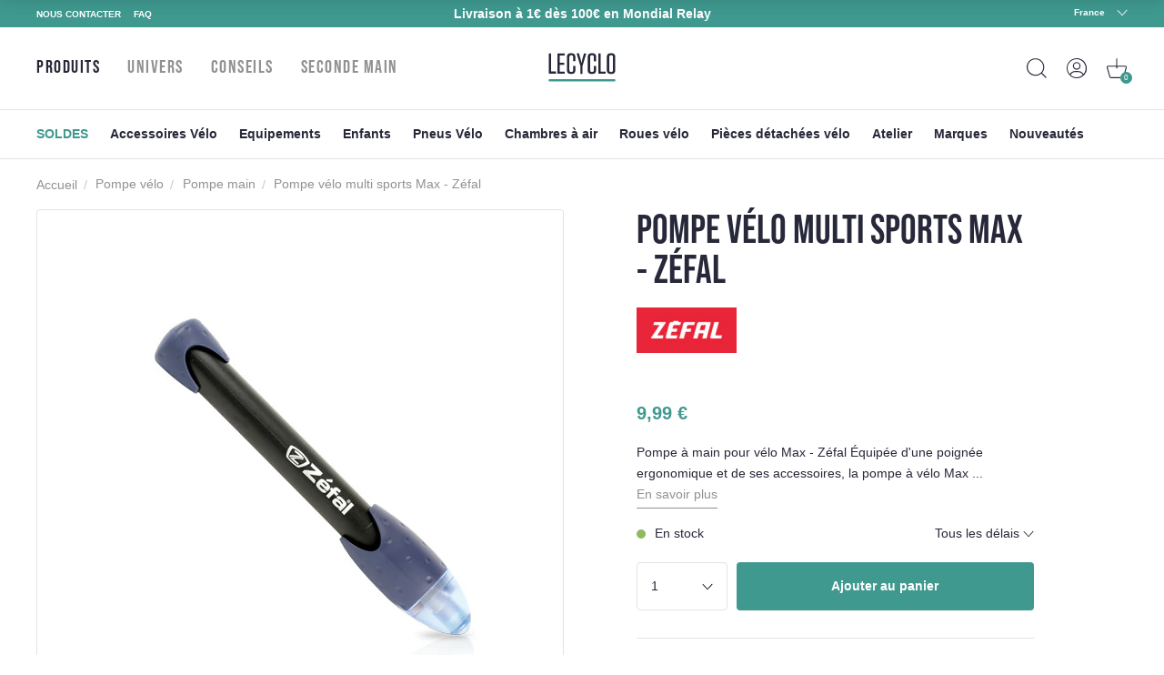

--- FILE ---
content_type: text/css
request_url: https://cdn-widget-assets.yotpo.com/ReviewsStarRatingsWidget/hQio2c4sq8TDLnv59nHHCbZhGk5CyM55eWzqhErp/css-overrides/css-overrides.2024_06_26_15_29_57_572.css
body_size: -92
content:
.yotpo-sr-bottom-line-summary .star-container {
    margin-top: -4px;
}

--- FILE ---
content_type: application/javascript; charset=utf-8
request_url: https://cdn-widgetsrepository.yotpo.com/v1/loader/0_joXU3nW5N2hglOyd98Zw
body_size: 49281
content:

if (typeof (window) !== 'undefined' && window.performance && window.performance.mark) {
  window.performance.mark('yotpo:loader:loaded');
}
var yotpoWidgetsContainer = yotpoWidgetsContainer || { guids: {} };
(function(){
    var guid = "0_joXU3nW5N2hglOyd98Zw";
    var loader = {
        loadDep: function (link, onLoad, strategy) {
            var script = document.createElement('script');
            script.onload = onLoad || function(){};
            script.src = link;
            if (strategy === 'defer') {
                script.defer = true;
            } else if (strategy === 'async') {
                script.async = true;
            }
            script.setAttribute("type", "text/javascript");
            script.setAttribute("charset", "utf-8");
            document.head.appendChild(script);
        },
        config: {
            data: {
                guid: guid
            },
            widgets: {
            
                "907800": {
                    instanceId: "907800",
                    instanceVersionId: "421968667",
                    templateAssetUrl: "https://cdn-widgetsrepository.yotpo.com/widget-assets/widget-visual-redemption/app.v0.6.1-4815.js",
                    cssOverrideAssetUrl: "",
                    customizationCssUrl: "",
                    customizations: {
                      "description-color": "rgba(44,44,44,1)",
                      "description-font-size": "20",
                      "headline-color": "rgba(44,44,44,1)",
                      "headline-font-size": "36",
                      "layout-background-color": "white",
                      "primary-font-name-and-url": "bebas-neue-pro@|",
                      "redemption-1-displayname": "Tile 1",
                      "redemption-1-settings-cost": "100 points",
                      "redemption-1-settings-cost-color": "rgba(44,44,44,1)",
                      "redemption-1-settings-cost-font-size": "20",
                      "redemption-1-settings-reward": "€5",
                      "redemption-1-settings-reward-color": "rgba(44,44,44,1)",
                      "redemption-1-settings-reward-font-size": "30",
                      "redemption-2-displayname": "Tile 2",
                      "redemption-2-settings-cost": "200 points",
                      "redemption-2-settings-cost-color": "rgba(44,44,44,1)",
                      "redemption-2-settings-cost-font-size": "20",
                      "redemption-2-settings-reward": "€10",
                      "redemption-2-settings-reward-color": "rgba(44,44,44,1)",
                      "redemption-2-settings-reward-font-size": "30",
                      "redemption-3-displayname": "Tile 3",
                      "redemption-3-settings-cost": "300 points",
                      "redemption-3-settings-cost-color": "rgba(44,44,44,1)",
                      "redemption-3-settings-cost-font-size": "20",
                      "redemption-3-settings-reward": "€15",
                      "redemption-3-settings-reward-color": "rgba(44,44,44,1)",
                      "redemption-3-settings-reward-font-size": "30",
                      "redemption-718771-displayname": "4 (718771)",
                      "redemption-718771-settings-cost": "400 points",
                      "redemption-718771-settings-cost-color": "rgba(44,44,44,1)",
                      "redemption-718771-settings-cost-font-size": "20",
                      "redemption-718771-settings-reward": "€20",
                      "redemption-718771-settings-reward-color": "rgba(44,44,44,1)",
                      "redemption-718771-settings-reward-font-size": "30",
                      "rule-border-color": "rgba(63,153,143,1)",
                      "rule-color": "rgba(44,44,44,1)",
                      "rule-font-size": "18",
                      "secondary-font-name-and-url": "Arial@|",
                      "selected-extensions": [
                        "1",
                        "2",
                        "3",
                        "718771"
                      ],
                      "view-layout": "full-layout",
                      "visual-redemption-description": "Redeeming your hard-earned points is easy! Simply apply your points for a discount at checkout!",
                      "visual-redemption-headline": "How to use your points",
                      "visual-redemption-rule": "100 points equals €5"
                    },
                    staticContent: {
                      "cssEditorEnabled": "true",
                      "currency": "EUR",
                      "isMultiCurrencyEnabled": false,
                      "isShopifyNewAccountsVersion": true,
                      "platformName": "shopify",
                      "storeId": "hQio2c4sq8TDLnv59nHHCbZhGk5CyM55eWzqhErp"
                    },
                    className: "VisualRedemptionWidget",
                    dependencyGroupId: 2
                },
            
                "907799": {
                    instanceId: "907799",
                    instanceVersionId: "287475644",
                    templateAssetUrl: "https://cdn-widgetsrepository.yotpo.com/widget-assets/widget-referral-widget/app.v1.8.1-4652.js",
                    cssOverrideAssetUrl: "",
                    customizationCssUrl: "",
                    customizations: {
                      "background-color": "rgba( 255, 255, 255, 1 )",
                      "background-image-url": "https://cdn-widget-assets.yotpo.com/static_assets/0_joXU3nW5N2hglOyd98Zw/images/image_2022_04_28_05_24_28_881",
                      "customer-email-view-button-text": "Suivant",
                      "customer-email-view-description": "Invitez un.e ami.e à découvrir Lecyclo.com.\n\u003cbr\u003e\n5€ offerts pour votre filleul.e : Votre ami.e reçoit 5€ de réduction sur sa première commande.\n\u003cbr\u003e\nEt pour vous ? : Dès que votre filleul.e fait une commande de plus de 70€, vous recevez 5€ à utiliser sur votre prochaine commande.",
                      "customer-email-view-header": "Parrainez un.e ami.e",
                      "customer-email-view-input-placeholder": "Mon adresse e-mail",
                      "customer-email-view-title": "Offrez 5€, Recevez 5€",
                      "customer-name-view-input-placeholder": "Your name",
                      "default-toggle": true,
                      "description-color": "rgba( 55, 51, 48, 1 )",
                      "description-font-size": "20px",
                      "final-view-button-text": "Parrainer à nouveau",
                      "final-view-description": "Votre filleul.e a bien reçu votre invitation de parrainage ",
                      "final-view-error-description": "Il semblerait que votre invitation ne puisse parvenir à votre filleul.e.\nVotre filleul.e est peut-être déjà client chez nous ?",
                      "final-view-error-text": "Retour",
                      "final-view-error-title": "L'envoi de votre invitation a échoué",
                      "final-view-title": "Merci pour votre parrainage",
                      "fonts-primary-font-name-and-url": "Bebas Neue@400|https://cdn-widgetsrepository.yotpo.com/web-fonts/css/bebas_neue/v1/bebas_neue_400.css",
                      "fonts-secondary-font-name-and-url": "Montserrat@400|https://cdn-widgetsrepository.yotpo.com/web-fonts/css/montserrat/v1/montserrat_400.css",
                      "header-color": "#000000FF",
                      "header-font-size": "18px",
                      "main-share-option-desktop": "main_share_email",
                      "main-share-option-mobile": "main_share_sms",
                      "next-button-background-color": "#3F998FFF",
                      "next-button-font-size": "18px",
                      "next-button-size": "small",
                      "next-button-text-color": "rgba(255,255,255,1)",
                      "next-button-type": "rounded_filled_rectangle",
                      "primary-font-name-and-url": "bebas-neue-pro@|",
                      "referral-history-completed-points-text": "{{points}} POINTS",
                      "referral-history-completed-status-type": "text",
                      "referral-history-confirmed-status": "VALIDE",
                      "referral-history-pending-status": "EN ATTENTE",
                      "referral-history-redeem-text": "Pour valider vos points, votre ami.e doit utiliser son coupon de réduction sur une première commande de 70€ minimum.",
                      "referral-history-sumup-line-points-text": "{{points}} POINTS",
                      "referral-history-sumup-line-text": "Your Rewards",
                      "referral-views-button-text": "Suivant",
                      "referral-views-copy-link-button-text": "COPY LINK",
                      "referral-views-description": "Invitez un.e ami.e à découvrir Lecyclo.com.\n\u003cbr\u003e\n5€ offerts pour votre filleul.e : Votre ami.e reçoit 5€ de réduction sur sa première commande.\n\u003cbr\u003e\nEt pour vous ? : Dès que votre filleul.e fait une commande de plus de 70€, vous recevez 5€ à utiliser sur votre prochaine commande.",
                      "referral-views-email-share-body": "How does a discount off your first order at {{company_name}} sound? Use the link below and once you've shopped, I'll get a reward too.\n{{referral_link}}",
                      "referral-views-email-share-subject": "Discount to a Store You'll Love!",
                      "referral-views-email-share-type": "marketing_email",
                      "referral-views-friends-input-placeholder": "Adresse e-mail de votre ami.e",
                      "referral-views-header": "Parrainez un ami",
                      "referral-views-personal-email-button-text": "SEND VIA MY EMAIL",
                      "referral-views-sms-button-text": "Envoyer par SMS",
                      "referral-views-title": "C’est simple, rapide et gagnant pour tout le monde !",
                      "referral-views-whatsapp-button-text": "SEND VIA WHATSAPP",
                      "secondary-font-name-and-url": "Arial@|",
                      "share-allow-copy-link": true,
                      "share-allow-email": true,
                      "share-allow-facebook": true,
                      "share-allow-sms": true,
                      "share-allow-twitter": true,
                      "share-allow-whatsapp": true,
                      "share-facebook-header": "Earn A Discount When You Shop Today!",
                      "share-facebook-image-url": "",
                      "share-icons-color": "#000000FF",
                      "share-settings-copyLink": true,
                      "share-settings-default-checkbox": true,
                      "share-settings-default-mobile-checkbox": true,
                      "share-settings-email": true,
                      "share-settings-facebook": true,
                      "share-settings-fbMessenger": true,
                      "share-settings-mobile-copyLink": true,
                      "share-settings-mobile-email": true,
                      "share-settings-mobile-facebook": true,
                      "share-settings-mobile-fbMessenger": true,
                      "share-settings-mobile-sms": true,
                      "share-settings-mobile-twitter": true,
                      "share-settings-mobile-whatsapp": true,
                      "share-settings-twitter": true,
                      "share-settings-whatsapp": true,
                      "share-sms-message": "I love {{company_name}}! Shop through my link to get a reward {{referral_link}}",
                      "share-twitter-message": "These guys are great! Get a discount using my link: ",
                      "share-whatsapp-message": "I love {{company_name}}! Shop through my link to get a reward {{referral_link}}",
                      "tab-size": "medium",
                      "tab-type": "lower_line",
                      "tab-view-primary-tab-text": "Parrainer",
                      "tab-view-secondary-tab-text": "Vos parrainages",
                      "tile-color": "#F8F8F8FF",
                      "title-color": "#000000FF",
                      "title-font-size": "36px",
                      "view-exit-intent-enabled": false,
                      "view-exit-intent-mobile-timeout-ms": 10000,
                      "view-is-popup": "false",
                      "view-layout": "centered",
                      "view-popup-delay-ms": 0,
                      "view-show-customer-name": "false",
                      "view-show-popup-on-exit": false,
                      "view-show-referral-history": "true",
                      "view-table-rectangular-dark-pending-color": "rgba(144,145,146,1)",
                      "view-table-rectangular-light-pending-color": "rgba(255,255,255,1)",
                      "view-table-selected-color": "rgba(63,153,143,1)",
                      "view-table-theme": "light",
                      "view-table-type": "rectangular",
                      "wadmin-text-and-share-choose-sreen": "step_3"
                    },
                    staticContent: {
                      "companyName": "LeCyclo",
                      "cssEditorEnabled": "true",
                      "currency": "EUR",
                      "hasPrimaryFontsFeature": true,
                      "isMultiCurrencyEnabled": false,
                      "merchantId": "99022",
                      "migrateTabColorToBackground": true,
                      "platformName": "shopify",
                      "referralHistoryEnabled": true,
                      "referralHost": "http://rwrd.io"
                    },
                    className: "ReferralWidget",
                    dependencyGroupId: 2
                },
            
                "907798": {
                    instanceId: "907798",
                    instanceVersionId: "318592264",
                    templateAssetUrl: "https://cdn-widgetsrepository.yotpo.com/widget-assets/widget-vip-tiers/app.v1.2.3-4884.js",
                    cssOverrideAssetUrl: "",
                    customizationCssUrl: "",
                    customizations: {
                      "benefits-font-size": "18px",
                      "benefits-icon-color": "#3F998FFF",
                      "benefits-icon-type": "default",
                      "benefits-text-color": "#000000FF",
                      "card-background-border-color": "#C9CDD9",
                      "card-background-color": "#FFFFFF",
                      "card-background-shadow": "true",
                      "card-separator-color": "#AAAAAA",
                      "card-separator-type": "default",
                      "current-status-bg-color": "rgba(63,153,143,1)",
                      "current-status-tag": "true",
                      "current-status-text": "Vous roulez actuellement sur le",
                      "current-status-text-color": "rgba(255,255,255,1)",
                      "current-tier-border-color": "rgba(255,255,255,1)",
                      "grid-lines-color": "rgba(44,44,44,1)",
                      "headline-font-size": "36px",
                      "headline-text-color": "#000000FF",
                      "layout": "grid",
                      "primary-font-name-and-url": "Bebas Neue@400|https://cdn-widgetsrepository.yotpo.com/web-fonts/css/bebas_neue/v1/bebas_neue_400.css",
                      "progress-bar-current-status": "{{points_earned}} points gagnés ",
                      "progress-bar-enabled": "true",
                      "progress-bar-headline-font-size": "14px",
                      "progress-bar-primary-color": "#000000FF",
                      "progress-bar-secondary-color": "#3F998FFF",
                      "progress-bar-summary-current": "Vous roulez actuellement sur le {{current_vip_tier_name}}.",
                      "progress-bar-summary-font-size": "14px",
                      "progress-bar-summary-maintain": "Gagnez {{points_needed}} avant  {{tier_expiration_date}} pour continuer de rouler sur le {{current_vip_tier_name}}",
                      "progress-bar-summary-next": "Gagnez {{points_needed}} points pour passer au {{next_vip_tier_name}}.",
                      "progress-bar-tier-status": "Changez de braquet",
                      "progress-bar-you": "Vous",
                      "secondary-font-name-and-url": "Montserrat@400|https://cdn-widgetsrepository.yotpo.com/web-fonts/css/montserrat/v1/montserrat_400.css",
                      "selected-extensions": [
                        "14334",
                        "14335",
                        "14336"
                      ],
                      "show-less-text": "- Voir moins",
                      "show-more-text": "+ Voir plus",
                      "tier-spacing": "big",
                      "tiers-14334-design-header-bg-color": "#FFFFFF",
                      "tiers-14334-design-icon-fill-color": "rgba(63,153,143,1)",
                      "tiers-14334-design-icon-type": "default",
                      "tiers-14334-design-icon-url": "",
                      "tiers-14334-design-include-header-bg": "false",
                      "tiers-14334-design-name-font-size": "22px",
                      "tiers-14334-design-name-text-color": "rgba(44,44,44,1)",
                      "tiers-14334-design-threshold-font-size": "18px",
                      "tiers-14334-design-threshold-text-color": "rgba(44,44,44,1)",
                      "tiers-14334-text-benefits": "100 jours pour vos retours||Code promo de -10% valable 1 fois",
                      "tiers-14334-text-name": "1er plateau",
                      "tiers-14334-text-rank": 2,
                      "tiers-14334-text-threshold": "A partir de {{points_earned}} Points",
                      "tiers-14335-design-header-bg-color": "#FFFFFF",
                      "tiers-14335-design-icon-fill-color": "rgba(63,153,143,1)",
                      "tiers-14335-design-icon-type": "default",
                      "tiers-14335-design-icon-url": "",
                      "tiers-14335-design-include-header-bg": "false",
                      "tiers-14335-design-name-font-size": "22px",
                      "tiers-14335-design-name-text-color": "rgba(44,44,44,1)",
                      "tiers-14335-design-threshold-font-size": "18px",
                      "tiers-14335-design-threshold-text-color": "rgba(44,44,44,1)",
                      "tiers-14335-text-benefits": "Code promo de -10% valable 2 fois||100 jours pour vos retours",
                      "tiers-14335-text-name": "2nd plateau",
                      "tiers-14335-text-rank": 3,
                      "tiers-14335-text-threshold": "A partir de {{points_earned}} Points",
                      "tiers-14336-design-header-bg-color": "#FFFFFF",
                      "tiers-14336-design-icon-fill-color": "rgba(63,153,143,1)",
                      "tiers-14336-design-icon-type": "default",
                      "tiers-14336-design-icon-url": "",
                      "tiers-14336-design-include-header-bg": "false",
                      "tiers-14336-design-name-font-size": "22px",
                      "tiers-14336-design-name-text-color": "rgba(44,44,44,1)",
                      "tiers-14336-design-threshold-font-size": "18px",
                      "tiers-14336-design-threshold-text-color": "rgba(44,44,44,1)",
                      "tiers-14336-text-benefits": "Code promo de -10% valable 1 An||100 jours pour vos retours",
                      "tiers-14336-text-name": "3ème plateau",
                      "tiers-14336-text-rank": 4,
                      "tiers-14336-text-threshold": "A partir de {{points_earned}} Points",
                      "widget-background-color": "#f5f5f5",
                      "widget-headline": "Gagnez des points pour passer des plateaux et bénéficier de remises"
                    },
                    staticContent: {
                      "cssEditorEnabled": "true",
                      "currency": "EUR",
                      "isMultiCurrencyEnabled": false,
                      "merchantId": "99022",
                      "platformName": "shopify",
                      "storeId": "hQio2c4sq8TDLnv59nHHCbZhGk5CyM55eWzqhErp"
                    },
                    className: "VipTiersWidget",
                    dependencyGroupId: 2
                },
            
                "907797": {
                    instanceId: "907797",
                    instanceVersionId: "421968665",
                    templateAssetUrl: "https://cdn-widgetsrepository.yotpo.com/widget-assets/widget-loyalty-campaigns/app.v0.13.0-4770.js",
                    cssOverrideAssetUrl: "",
                    customizationCssUrl: "",
                    customizations: {
                      "campaign-description-font-color": "#4e5772",
                      "campaign-description-size": "18px",
                      "campaign-item-1114942-background-color": "#f9faff",
                      "campaign-item-1114942-background-image-color-overlay": "rgba(0, 0, 0, .4)",
                      "campaign-item-1114942-background-type": "color",
                      "campaign-item-1114942-border-color": "#848ca3",
                      "campaign-item-1114942-description-font-color": "rgba(44,44,44,1)",
                      "campaign-item-1114942-description-font-size": "18",
                      "campaign-item-1114942-exclude_audience_names": [],
                      "campaign-item-1114942-hover-view-tile-message": "Gagnez un point pour chaque € dépensé sur le site",
                      "campaign-item-1114942-icon-color": "rgba(63,153,143,1)",
                      "campaign-item-1114942-icon-type": "defaultIcon",
                      "campaign-item-1114942-include_audience_ids": "1",
                      "campaign-item-1114942-include_audience_names": [
                        "All customers"
                      ],
                      "campaign-item-1114942-special-reward-enabled": "false",
                      "campaign-item-1114942-special-reward-headline-background-color": "#E0DBEF",
                      "campaign-item-1114942-special-reward-headline-text": "Just for you!",
                      "campaign-item-1114942-special-reward-headline-title-font-color": "#5344A6",
                      "campaign-item-1114942-special-reward-headline-title-font-size": "16",
                      "campaign-item-1114942-special-reward-tile-border-color": "#8270E7",
                      "campaign-item-1114942-tile-description": "Achats sur le site",
                      "campaign-item-1114942-tile-reward": "1€ = 1 point",
                      "campaign-item-1114942-title-font-color": "rgba(44,44,44,1)",
                      "campaign-item-1114942-title-font-size": "27",
                      "campaign-item-1114942-type": "PointsForPurchasesCampaign",
                      "campaign-item-1114951-background-color": "#f9faff",
                      "campaign-item-1114951-background-image-color-overlay": "rgba(0, 0, 0, .4)",
                      "campaign-item-1114951-background-type": "color",
                      "campaign-item-1114951-border-color": "#848ca3",
                      "campaign-item-1114951-description-font-color": "rgba(44,44,44,1)",
                      "campaign-item-1114951-description-font-size": "18",
                      "campaign-item-1114951-exclude_audience_names": [],
                      "campaign-item-1114951-hover-view-tile-message": "Gagnez 20 points en partageant votre avis suite à une commande",
                      "campaign-item-1114951-icon-color": "rgba(63,153,143,1)",
                      "campaign-item-1114951-icon-type": "defaultIcon",
                      "campaign-item-1114951-include_audience_ids": "1",
                      "campaign-item-1114951-include_audience_names": [
                        "All customers"
                      ],
                      "campaign-item-1114951-special-reward-enabled": "false",
                      "campaign-item-1114951-special-reward-headline-background-color": "#E0DBEF",
                      "campaign-item-1114951-special-reward-headline-text": "Just for you!",
                      "campaign-item-1114951-special-reward-headline-title-font-color": "#5344A6",
                      "campaign-item-1114951-special-reward-headline-title-font-size": "16",
                      "campaign-item-1114951-special-reward-tile-border-color": "#8270E7",
                      "campaign-item-1114951-tile-description": "Avis ",
                      "campaign-item-1114951-tile-reward": "20  points",
                      "campaign-item-1114951-title-font-color": "rgba(44,44,44,1)",
                      "campaign-item-1114951-title-font-size": "27",
                      "campaign-item-1114951-type": "YotpoReviewCampaign",
                      "campaign-item-1114952-background-color": "#f9faff",
                      "campaign-item-1114952-background-image-color-overlay": "rgba(0, 0, 0, .4)",
                      "campaign-item-1114952-background-type": "color",
                      "campaign-item-1114952-border-color": "#848ca3",
                      "campaign-item-1114952-description-font-color": "rgba(44,44,44,1)",
                      "campaign-item-1114952-description-font-size": "18",
                      "campaign-item-1114952-exclude_audience_names": [],
                      "campaign-item-1114952-hover-view-tile-message": "Partagez une photo avec votre avis et gagnez 30 points",
                      "campaign-item-1114952-icon-color": "rgba(63,153,143,1)",
                      "campaign-item-1114952-icon-type": "defaultIcon",
                      "campaign-item-1114952-include_audience_ids": "1",
                      "campaign-item-1114952-include_audience_names": [
                        "All customers"
                      ],
                      "campaign-item-1114952-special-reward-enabled": "false",
                      "campaign-item-1114952-special-reward-headline-background-color": "#E0DBEF",
                      "campaign-item-1114952-special-reward-headline-text": "Just for you!",
                      "campaign-item-1114952-special-reward-headline-title-font-color": "#5344A6",
                      "campaign-item-1114952-special-reward-headline-title-font-size": "16",
                      "campaign-item-1114952-special-reward-tile-border-color": "#8270E7",
                      "campaign-item-1114952-tile-description": "Avis avec photo",
                      "campaign-item-1114952-tile-reward": "30 points",
                      "campaign-item-1114952-title-font-color": "rgba(44,44,44,1)",
                      "campaign-item-1114952-title-font-size": "27",
                      "campaign-item-1114952-type": "YotpoReviewImageCampaign",
                      "campaign-item-1114953-background-color": "#f9faff",
                      "campaign-item-1114953-background-image-color-overlay": "rgba(0, 0, 0, .4)",
                      "campaign-item-1114953-background-type": "color",
                      "campaign-item-1114953-border-color": "#848ca3",
                      "campaign-item-1114953-description-font-color": "rgba(44,44,44,1)",
                      "campaign-item-1114953-description-font-size": "18",
                      "campaign-item-1114953-exclude_audience_names": [],
                      "campaign-item-1114953-hover-view-tile-message": "Téléchargez une vidéo avec votre avis et gagnez 30 points",
                      "campaign-item-1114953-icon-color": "rgba(63,153,143,1)",
                      "campaign-item-1114953-icon-type": "defaultIcon",
                      "campaign-item-1114953-include_audience_ids": "1",
                      "campaign-item-1114953-include_audience_names": [
                        "All customers"
                      ],
                      "campaign-item-1114953-special-reward-enabled": "false",
                      "campaign-item-1114953-special-reward-headline-background-color": "#E0DBEF",
                      "campaign-item-1114953-special-reward-headline-text": "Just for you!",
                      "campaign-item-1114953-special-reward-headline-title-font-color": "#5344A6",
                      "campaign-item-1114953-special-reward-headline-title-font-size": "16",
                      "campaign-item-1114953-special-reward-tile-border-color": "#8270E7",
                      "campaign-item-1114953-tile-description": "Avis avec vidéo ",
                      "campaign-item-1114953-tile-reward": "30 points",
                      "campaign-item-1114953-title-font-color": "rgba(44,44,44,1)",
                      "campaign-item-1114953-title-font-size": "27",
                      "campaign-item-1114953-type": "YotpoReviewVideoCampaign",
                      "campaign-item-1114963-action-tile-action-text": "Suivez nous",
                      "campaign-item-1114963-action-tile-title": "Gagnez 10 points en nous suivant sur Instagram",
                      "campaign-item-1114963-background-color": "#f9faff",
                      "campaign-item-1114963-background-image-color-overlay": "rgba(0, 0, 0, .4)",
                      "campaign-item-1114963-background-type": "color",
                      "campaign-item-1114963-border-color": "#848ca3",
                      "campaign-item-1114963-description-font-color": "rgba(44,44,44,1)",
                      "campaign-item-1114963-description-font-size": "18",
                      "campaign-item-1114963-exclude_audience_names": [],
                      "campaign-item-1114963-icon-color": "rgba(63,153,143,1)",
                      "campaign-item-1114963-icon-type": "defaultIcon",
                      "campaign-item-1114963-include_audience_ids": "1",
                      "campaign-item-1114963-include_audience_names": [
                        "All customers"
                      ],
                      "campaign-item-1114963-special-reward-enabled": "false",
                      "campaign-item-1114963-special-reward-headline-background-color": "#E0DBEF",
                      "campaign-item-1114963-special-reward-headline-text": "Just for you!",
                      "campaign-item-1114963-special-reward-headline-title-font-color": "#5344A6",
                      "campaign-item-1114963-special-reward-headline-title-font-size": "16",
                      "campaign-item-1114963-special-reward-tile-border-color": "#8270E7",
                      "campaign-item-1114963-tile-description": "Nous suivre sur Instagram",
                      "campaign-item-1114963-tile-reward": "10  Points",
                      "campaign-item-1114963-title-font-color": "rgba(44,44,44,1)",
                      "campaign-item-1114963-title-font-size": "27",
                      "campaign-item-1114963-type": "InstagramFollowCampaign",
                      "campaign-item-1462687-background-color": "#f9faff",
                      "campaign-item-1462687-background-image-color-overlay": "rgba(0, 0, 0, .4)",
                      "campaign-item-1462687-background-type": "color",
                      "campaign-item-1462687-border-color": "#848ca3",
                      "campaign-item-1462687-description-font-color": "rgba(44,44,44,1)",
                      "campaign-item-1462687-description-font-size": "18",
                      "campaign-item-1462687-exclude_audience_names": "",
                      "campaign-item-1462687-hover-view-tile-message": "Gagnez 10 points en vous créant un compte. Rien de plus",
                      "campaign-item-1462687-icon-color": "rgba(63,153,143,1)",
                      "campaign-item-1462687-icon-type": "defaultIcon",
                      "campaign-item-1462687-include_audience_ids": "1",
                      "campaign-item-1462687-include_audience_names": "All customers",
                      "campaign-item-1462687-special-reward-enabled": "true",
                      "campaign-item-1462687-special-reward-headline-background-color": "#E0DBEF",
                      "campaign-item-1462687-special-reward-headline-text": "Le plus facile !",
                      "campaign-item-1462687-special-reward-headline-title-font-color": "#5344A6",
                      "campaign-item-1462687-special-reward-headline-title-font-size": "16",
                      "campaign-item-1462687-special-reward-tile-border-color": "#8270E7",
                      "campaign-item-1462687-tile-description": "Créer un compte",
                      "campaign-item-1462687-tile-reward": "10 points",
                      "campaign-item-1462687-title-font-color": "rgba(44,44,44,1)",
                      "campaign-item-1462687-title-font-size": "27",
                      "campaign-item-1462687-type": "CreateAccountCampaign",
                      "campaign-title-font-color": "#011247",
                      "campaign-title-size": "27px",
                      "completed-tile-headline": "Utilisée",
                      "completed-tile-message": "Vous avez déjà gagné des points avec ce levier",
                      "container-headline": "Comment gagner des points ?",
                      "general-hover-tile-button-color": "rgba(63,153,143,1)",
                      "general-hover-tile-button-text-color": "#F8F8F8FF",
                      "general-hover-tile-button-type": "rounded_filled_rectangle",
                      "general-hover-tile-color-overlay": "#F8F8F8FF",
                      "general-hover-tile-text-color": "#000000FF",
                      "headline-font-color": "#000000FF",
                      "headline-font-size": "36px",
                      "logged-out-is-redirect-after-login-to-current-page": "true",
                      "logged-out-message": "Déja membre ? ",
                      "logged-out-sign-in-text": "Se connecter",
                      "logged-out-sign-up-text": "Se créer un compte",
                      "main-text-font-name-and-url": "Bebas Neue@400|https://cdn-widgetsrepository.yotpo.com/web-fonts/css/bebas_neue/v1/bebas_neue_400.css",
                      "primary-font-name-and-url": "bebas-neue-pro@|",
                      "secondary-font-name-and-url": "Arial@|",
                      "secondary-text-font-name-and-url": "Montserrat@400|https://cdn-widgetsrepository.yotpo.com/web-fonts/css/montserrat/v1/montserrat_400.css",
                      "selected-audiences": "1",
                      "selected-extensions": [
                        "1462687",
                        "1114942",
                        "1114951",
                        "1114953",
                        "1114952",
                        "1114963"
                      ],
                      "special-reward-enabled": "false",
                      "special-reward-headline-background-color": "#F8F8F8FF",
                      "special-reward-headline-text": "Special for you",
                      "special-reward-headline-title-font-color": "#000000FF",
                      "special-reward-headline-title-font-size": "16",
                      "special-reward-tile-border-color": "#000000FF",
                      "tile-border-color": "#848ca3",
                      "tile-spacing-type": "small",
                      "tiles-background-color": "#f9faff",
                      "time-between-rewards-days": "Vous pouvez de nouveau gagner des points dans *|days|* jours.",
                      "time-between-rewards-hours": "Vous pouvez de nouveau gagner des points dans *|hours|* heures."
                    },
                    staticContent: {
                      "companyName": "LeCyclo",
                      "cssEditorEnabled": "true",
                      "currency": "EUR",
                      "facebookAppId": "1647129615540489",
                      "isMultiCurrencyEnabled": false,
                      "isSegmentationsPickerEnabled": true,
                      "isShopifyNewAccountsVersion": true,
                      "merchantId": "99022",
                      "platformName": "shopify",
                      "storeAccountLoginUrl": "//lecyclo-prod.myshopify.com/account/login",
                      "storeAccountRegistrationUrl": "//lecyclo-prod.myshopify.com/account/register",
                      "storeId": "hQio2c4sq8TDLnv59nHHCbZhGk5CyM55eWzqhErp"
                    },
                    className: "CampaignWidget",
                    dependencyGroupId: 2
                },
            
                "907796": {
                    instanceId: "907796",
                    instanceVersionId: "421968664",
                    templateAssetUrl: "https://cdn-widgetsrepository.yotpo.com/widget-assets/widget-my-rewards/app.v0.3.3-4897.js",
                    cssOverrideAssetUrl: "",
                    customizationCssUrl: "",
                    customizations: {
                      "logged-in-description-color": "#3F998FFF",
                      "logged-in-description-font-size": "34",
                      "logged-in-description-text": "Vous bénéficiez de {{current_point_balance}} Points",
                      "logged-in-headline-color": "#000000FF",
                      "logged-in-headline-font-size": "36",
                      "logged-in-headline-text": "Bonjour {{first_name}} !",
                      "logged-in-primary-button-cta-type": "custom",
                      "logged-in-primary-button-text": "Comment gagner des points ?",
                      "logged-in-primary-button-url": "#136697",
                      "logged-in-secondary-button-text": "Mes points et mes avantages",
                      "logged-out-headline-color": "#000000FF",
                      "logged-out-headline-font-size": "36",
                      "logged-out-headline-text": "Comment ça marche ?",
                      "logged-out-selected-step-name": "step_2",
                      "primary-button-background-color": "#3F998FFF",
                      "primary-button-text-color": "#FFFFFFFF",
                      "primary-button-type": "rounded_filled_rectangle",
                      "primary-font-name-and-url": "Bebas Neue@400|https://cdn-widgetsrepository.yotpo.com/web-fonts/css/bebas_neue/v1/bebas_neue_400.css",
                      "reward-step-1-displayname": "Step 1",
                      "reward-step-1-settings-description": "Je me crée un compte et je gagne déja 10 points.",
                      "reward-step-1-settings-description-color": "rgba(44,44,44,1)",
                      "reward-step-1-settings-description-font-size": "20",
                      "reward-step-1-settings-icon": "default",
                      "reward-step-1-settings-icon-color": "rgba(63,153,143,1)",
                      "reward-step-1-settings-title": "Je m'inscris",
                      "reward-step-1-settings-title-color": "#000000FF",
                      "reward-step-1-settings-title-font-size": "24",
                      "reward-step-2-displayname": "Step 2",
                      "reward-step-2-settings-description": "Au fil de mes achats et interactions, je gagne des points.*\n\nJe peux aussi parrainer un.e ami.e\n\n*Les points sont valables 1 an",
                      "reward-step-2-settings-description-color": "rgba(44,44,44,1)",
                      "reward-step-2-settings-description-font-size": "20",
                      "reward-step-2-settings-icon": "default",
                      "reward-step-2-settings-icon-color": "rgba(63,153,143,1)",
                      "reward-step-2-settings-title": "Je gagne des points",
                      "reward-step-2-settings-title-color": "#000000FF",
                      "reward-step-2-settings-title-font-size": "24",
                      "reward-step-3-displayname": "Step 3",
                      "reward-step-3-settings-description": "Mes points gagnés me font passer au plateau suivant et profiter d'avantages exclusifs",
                      "reward-step-3-settings-description-color": "rgba(44,44,44,1)",
                      "reward-step-3-settings-description-font-size": "20",
                      "reward-step-3-settings-icon": "default",
                      "reward-step-3-settings-icon-color": "rgba(63,153,143,1)",
                      "reward-step-3-settings-title": "Je bénéficie d'avantages",
                      "reward-step-3-settings-title-color": "#000000FF",
                      "reward-step-3-settings-title-font-size": "24",
                      "rewards-history-approved-text": "Approuvés",
                      "rewards-history-background-color": "rgba(44,44,44,0.7)",
                      "rewards-history-balance-display": "points",
                      "rewards-history-headline-color": "#000000FF",
                      "rewards-history-headline-font-size": "28",
                      "rewards-history-headline-text": "Mes points et mes avantages",
                      "rewards-history-pending-text": "En attente",
                      "rewards-history-refunded-text": "Annulés",
                      "rewards-history-reversed-text": "Utilisés",
                      "rewards-history-table-action-col-text": "Action",
                      "rewards-history-table-date-col-text": "Date",
                      "rewards-history-table-points-col-text": "Points",
                      "rewards-history-table-status-col-text": "Etats",
                      "rewards-history-table-store-col-text": "Store",
                      "secondary-button-background-color": "rgba(63,153,143,1)",
                      "secondary-button-text-color": "rgba(63,153,143,1)",
                      "secondary-button-type": "rounded_rectangle",
                      "secondary-font-name-and-url": "Montserrat@400|https://cdn-widgetsrepository.yotpo.com/web-fonts/css/montserrat/v1/montserrat_400.css",
                      "view-grid-points-column-color": "#3F998FFF",
                      "view-grid-rectangular-background-color": "#F8F8F8FF",
                      "view-grid-type": "rectangular"
                    },
                    staticContent: {
                      "cssEditorEnabled": "true",
                      "currency": "EUR",
                      "isMultiCurrencyEnabled": false,
                      "isMultiStoreMerchant": false,
                      "isShopifyNewAccountsVersion": true,
                      "isVipTiersEnabled": true,
                      "merchantId": "99022",
                      "platformName": "shopify",
                      "storeId": "hQio2c4sq8TDLnv59nHHCbZhGk5CyM55eWzqhErp"
                    },
                    className: "MyRewardsWidget",
                    dependencyGroupId: 2
                },
            
                "907795": {
                    instanceId: "907795",
                    instanceVersionId: "421968666",
                    templateAssetUrl: "https://cdn-widgetsrepository.yotpo.com/widget-assets/widget-hero-section/app.v0.2.1-4807.js",
                    cssOverrideAssetUrl: "",
                    customizationCssUrl: "",
                    customizations: {
                      "background-image-url": "https://cdn-widget-assets.yotpo.com/static_assets/0_joXU3nW5N2hglOyd98Zw/images/image_2022_04_28_05_19_02_001",
                      "description-color": "rgba(255,255,255,1)",
                      "description-font-size": "20",
                      "description-text-logged-in": "En tant que membre, cumulez des points et profitez d'avantages exclusifs. ",
                      "description-text-logged-out": "Devenez membre et gagnez des points et avantages exclusifs sur tout le site.",
                      "headline-color": "rgba(255,255,255,1)",
                      "headline-font-size": "40",
                      "headline-text-logged-in": "BIENVENUE SUR LA PISTE CYCLABLE",
                      "headline-text-logged-out": "REJOIGNEZ LA VELORUTION",
                      "login-button-color": "rgba(63,153,143,1)",
                      "login-button-text": "Déjà membre",
                      "login-button-text-color": "rgba(63,153,143,1)",
                      "login-button-type": "rounded_rectangle",
                      "mobile-background-image-url": "https://cdn-widget-assets.yotpo.com/static_assets/0_joXU3nW5N2hglOyd98Zw/images/image_2022_04_28_05_19_03_201",
                      "primary-font-name-and-url": "Montserrat@700|https://fonts.googleapis.com/css?family=Montserrat:700\u0026display=swap",
                      "register-button-color": "rgba(63,153,143,1)",
                      "register-button-text": "Nous rejoindre",
                      "register-button-text-color": "#FFFFFFFF",
                      "register-button-type": "rounded_filled_rectangle",
                      "secondary-font-name-and-url": "Montserrat@400|https://cdn-widgetsrepository.yotpo.com/web-fonts/css/montserrat/v1/montserrat_400.css",
                      "view-layout": "right-layout"
                    },
                    staticContent: {
                      "cssEditorEnabled": "true",
                      "isShopifyNewAccountsVersion": true,
                      "merchantId": "99022",
                      "platformName": "shopify",
                      "storeId": "hQio2c4sq8TDLnv59nHHCbZhGk5CyM55eWzqhErp",
                      "storeLoginUrl": "//lecyclo-prod.myshopify.com/account/login",
                      "storeRegistrationUrl": "//lecyclo-prod.myshopify.com/account/register"
                    },
                    className: "HeroSectionWidget",
                    dependencyGroupId: 2
                },
            
                "855599": {
                    instanceId: "855599",
                    instanceVersionId: "421968674",
                    templateAssetUrl: "https://cdn-widgetsrepository.yotpo.com/widget-assets/widget-visual-redemption/app.v0.6.1-4815.js",
                    cssOverrideAssetUrl: "",
                    customizationCssUrl: "",
                    customizations: {
                      "description-color": "rgba(44,44,44,1)",
                      "description-font-size": "20",
                      "headline-color": "rgba(44,44,44,1)",
                      "headline-font-size": "36",
                      "layout-background-color": "white",
                      "primary-font-name-and-url": "bebas-neue-pro@|",
                      "redemption-1-displayname": "Tile 1",
                      "redemption-1-settings-cost": "100 points",
                      "redemption-1-settings-cost-color": "rgba(44,44,44,1)",
                      "redemption-1-settings-cost-font-size": "20",
                      "redemption-1-settings-reward": "€5",
                      "redemption-1-settings-reward-color": "rgba(44,44,44,1)",
                      "redemption-1-settings-reward-font-size": "30",
                      "redemption-2-displayname": "Tile 2",
                      "redemption-2-settings-cost": "200 points",
                      "redemption-2-settings-cost-color": "rgba(44,44,44,1)",
                      "redemption-2-settings-cost-font-size": "20",
                      "redemption-2-settings-reward": "€10",
                      "redemption-2-settings-reward-color": "rgba(44,44,44,1)",
                      "redemption-2-settings-reward-font-size": "30",
                      "redemption-3-displayname": "Tile 3",
                      "redemption-3-settings-cost": "300 points",
                      "redemption-3-settings-cost-color": "rgba(44,44,44,1)",
                      "redemption-3-settings-cost-font-size": "20",
                      "redemption-3-settings-reward": "€15",
                      "redemption-3-settings-reward-color": "rgba(44,44,44,1)",
                      "redemption-3-settings-reward-font-size": "30",
                      "redemption-718771-displayname": "4 (718771)",
                      "redemption-718771-settings-cost": "400 points",
                      "redemption-718771-settings-cost-color": "rgba(44,44,44,1)",
                      "redemption-718771-settings-cost-font-size": "20",
                      "redemption-718771-settings-reward": "€20",
                      "redemption-718771-settings-reward-color": "rgba(44,44,44,1)",
                      "redemption-718771-settings-reward-font-size": "30",
                      "rule-border-color": "rgba(63,153,143,1)",
                      "rule-color": "rgba(44,44,44,1)",
                      "rule-font-size": "18",
                      "secondary-font-name-and-url": "Arial@|",
                      "selected-extensions": [
                        "1",
                        "2",
                        "3",
                        "718771"
                      ],
                      "view-layout": "full-layout",
                      "visual-redemption-description": "Redeeming your hard-earned points is easy! Simply apply your points for a discount at checkout!",
                      "visual-redemption-headline": "How to use your points",
                      "visual-redemption-rule": "100 points equals €5"
                    },
                    staticContent: {
                      "cssEditorEnabled": "true",
                      "currency": "EUR",
                      "isMultiCurrencyEnabled": false,
                      "isShopifyNewAccountsVersion": true,
                      "platformName": "shopify",
                      "storeId": "hQio2c4sq8TDLnv59nHHCbZhGk5CyM55eWzqhErp"
                    },
                    className: "VisualRedemptionWidget",
                    dependencyGroupId: 2
                },
            
                "855598": {
                    instanceId: "855598",
                    instanceVersionId: "283171072",
                    templateAssetUrl: "https://cdn-widgetsrepository.yotpo.com/widget-assets/widget-referral-widget/app.v1.8.1-4652.js",
                    cssOverrideAssetUrl: "",
                    customizationCssUrl: "",
                    customizations: {
                      "background-color": "rgba( 255, 255, 255, 1 )",
                      "background-image-url": "https://cdn-widget-assets.yotpo.com/static_assets/0_joXU3nW5N2hglOyd98Zw/images/image_2022_04_28_05_24_28_881",
                      "customer-email-view-button-text": "Weiter",
                      "customer-email-view-description": "Schenke einem Freund 10 € für eine erste Bestellung ab 80 € + erhalte 30 Punkte für diese erste Bestellung.",
                      "customer-email-view-header": "Einen Freund/eine Freundin werben",
                      "customer-email-view-input-placeholder": "Meine E-Mail-Adresse",
                      "customer-email-view-title": "Schenke 10 €, erhalte 30 Punkte",
                      "customer-name-view-input-placeholder": "Your name",
                      "default-toggle": true,
                      "description-color": "rgba( 55, 51, 48, 1 )",
                      "description-font-size": "20px",
                      "final-view-button-text": "MEHR FREUND/INNEN WERBEN",
                      "final-view-description": "Deine Freundin oder dein Freund hat deine Einladung zur Freundschaftswerbung erhalten.",
                      "final-view-error-description": "Die E-Mail ist nicht angekommen. Bitte überprüfe noch mal die E-Mail-Adresse.",
                      "final-view-error-text": "Zurück",
                      "final-view-error-title": "Das Versenden deiner Einladung ist fehlgeschlagen",
                      "final-view-title": "Danke für deine Freundschaftswerbung",
                      "fonts-primary-font-name-and-url": "Bebas Neue@400|https://cdn-widgetsrepository.yotpo.com/web-fonts/css/bebas_neue/v1/bebas_neue_400.css",
                      "fonts-secondary-font-name-and-url": "Montserrat@400|https://cdn-widgetsrepository.yotpo.com/web-fonts/css/montserrat/v1/montserrat_400.css",
                      "header-color": "#000000FF",
                      "header-font-size": "18px",
                      "main-share-option-desktop": "main_share_email",
                      "main-share-option-mobile": "main_share_sms",
                      "next-button-background-color": "#3F998FFF",
                      "next-button-font-size": "18px",
                      "next-button-size": "small",
                      "next-button-text-color": "rgba(255,255,255,1)",
                      "next-button-type": "rounded_filled_rectangle",
                      "primary-font-name-and-url": "bebas-neue-pro@|",
                      "referral-history-completed-points-text": "{{points}} POINTS",
                      "referral-history-completed-status-type": "text",
                      "referral-history-confirmed-status": "VALIDE",
                      "referral-history-pending-status": "EN ATTENTE",
                      "referral-history-redeem-text": "Pour valider vos points, votre ami(e) doit utiliser son coupon de réduction sur une première commande de 80€ minimum.",
                      "referral-history-sumup-line-points-text": "{{points}} POINTS",
                      "referral-history-sumup-line-text": "Your Rewards",
                      "referral-views-button-text": "Weiter",
                      "referral-views-copy-link-button-text": "COPY LINK",
                      "referral-views-description": "Schenke einem Freund 10 € für eine erste Bestellung ab 80 € + erhalte 30 Punkte für diese erste Bestellung.",
                      "referral-views-email-share-body": "How does a discount off your first order at {{company_name}} sound? Use the link below and once you've shopped, I'll get a reward too.\n{{referral_link}}",
                      "referral-views-email-share-subject": "Discount to a Store You'll Love!",
                      "referral-views-email-share-type": "marketing_email",
                      "referral-views-friends-input-placeholder": "E-Mail-Adresse deines Freundes",
                      "referral-views-header": "Parrainez un ami",
                      "referral-views-personal-email-button-text": "SEND VIA MY EMAIL",
                      "referral-views-sms-button-text": "Per SMS senden",
                      "referral-views-title": "Schenke 10 €, erhalte 30 Punkte",
                      "referral-views-whatsapp-button-text": "SEND VIA WHATSAPP",
                      "secondary-font-name-and-url": "Arial@|",
                      "share-allow-copy-link": true,
                      "share-allow-email": true,
                      "share-allow-facebook": true,
                      "share-allow-sms": true,
                      "share-allow-twitter": true,
                      "share-allow-whatsapp": true,
                      "share-facebook-header": "Earn A Discount When You Shop Today!",
                      "share-facebook-image-url": "",
                      "share-icons-color": "#000000FF",
                      "share-settings-copyLink": true,
                      "share-settings-default-checkbox": true,
                      "share-settings-default-mobile-checkbox": true,
                      "share-settings-email": true,
                      "share-settings-facebook": true,
                      "share-settings-fbMessenger": true,
                      "share-settings-mobile-copyLink": true,
                      "share-settings-mobile-email": true,
                      "share-settings-mobile-facebook": true,
                      "share-settings-mobile-fbMessenger": true,
                      "share-settings-mobile-sms": true,
                      "share-settings-mobile-twitter": true,
                      "share-settings-mobile-whatsapp": true,
                      "share-settings-twitter": true,
                      "share-settings-whatsapp": true,
                      "share-sms-message": "I love {{company_name}}! Shop through my link to get a reward {{referral_link}}",
                      "share-twitter-message": "These guys are great! Get a discount using my link: ",
                      "share-whatsapp-message": "I love {{company_name}}! Shop through my link to get a reward {{referral_link}}",
                      "tab-size": "medium",
                      "tab-type": "lower_line",
                      "tab-view-primary-tab-text": "Parrainer un ami",
                      "tab-view-secondary-tab-text": "Vos parrainages",
                      "tile-color": "#F8F8F8FF",
                      "title-color": "#000000FF",
                      "title-font-size": "36px",
                      "view-exit-intent-enabled": false,
                      "view-exit-intent-mobile-timeout-ms": 10000,
                      "view-is-popup": "false",
                      "view-layout": "centered",
                      "view-popup-delay-ms": 0,
                      "view-show-popup-on-exit": false,
                      "view-show-referral-history": "true",
                      "view-table-rectangular-dark-pending-color": "rgba(144,145,146,1)",
                      "view-table-rectangular-light-pending-color": "rgba(255,255,255,1)",
                      "view-table-selected-color": "rgba(63,153,143,1)",
                      "view-table-theme": "light",
                      "view-table-type": "rectangular",
                      "wadmin-text-and-share-choose-sreen": "step_3"
                    },
                    staticContent: {
                      "companyName": "LeCyclo",
                      "cssEditorEnabled": "true",
                      "currency": "EUR",
                      "hasPrimaryFontsFeature": true,
                      "isMultiCurrencyEnabled": false,
                      "merchantId": "99022",
                      "migrateTabColorToBackground": true,
                      "platformName": "shopify",
                      "referralHistoryEnabled": true,
                      "referralHost": "http://rwrd.io"
                    },
                    className: "ReferralWidget",
                    dependencyGroupId: 2
                },
            
                "855597": {
                    instanceId: "855597",
                    instanceVersionId: "421968675",
                    templateAssetUrl: "https://cdn-widgetsrepository.yotpo.com/widget-assets/widget-loyalty-campaigns/app.v0.13.0-4770.js",
                    cssOverrideAssetUrl: "",
                    customizationCssUrl: "",
                    customizations: {
                      "campaign-description-font-color": "#4e5772",
                      "campaign-description-size": "18px",
                      "campaign-item-1114942-background-color": "#f9faff",
                      "campaign-item-1114942-background-image-color-overlay": "rgba(0, 0, 0, .4)",
                      "campaign-item-1114942-background-type": "color",
                      "campaign-item-1114942-border-color": "#848ca3",
                      "campaign-item-1114942-description-font-color": "rgba(44,44,44,1)",
                      "campaign-item-1114942-description-font-size": "18",
                      "campaign-item-1114942-exclude_audience_names": [],
                      "campaign-item-1114942-hover-view-tile-message": "Verdiene einen Punkt für jeden Euro, den du auf der Website ausgibst.",
                      "campaign-item-1114942-icon-color": "rgba(63,153,143,1)",
                      "campaign-item-1114942-icon-type": "defaultIcon",
                      "campaign-item-1114942-include_audience_ids": "1",
                      "campaign-item-1114942-include_audience_names": [
                        "All customers"
                      ],
                      "campaign-item-1114942-special-reward-enabled": "false",
                      "campaign-item-1114942-special-reward-headline-background-color": "#E0DBEF",
                      "campaign-item-1114942-special-reward-headline-text": "Just for you!",
                      "campaign-item-1114942-special-reward-headline-title-font-color": "#5344A6",
                      "campaign-item-1114942-special-reward-headline-title-font-size": "16",
                      "campaign-item-1114942-special-reward-tile-border-color": "#8270E7",
                      "campaign-item-1114942-tile-description": "Einkäufe auf der Website",
                      "campaign-item-1114942-tile-reward": "1€ = 1 punkt",
                      "campaign-item-1114942-title-font-color": "rgba(44,44,44,1)",
                      "campaign-item-1114942-title-font-size": "27",
                      "campaign-item-1114942-type": "PointsForPurchasesCampaign",
                      "campaign-item-1114951-background-color": "#f9faff",
                      "campaign-item-1114951-background-image-color-overlay": "rgba(0, 0, 0, .4)",
                      "campaign-item-1114951-background-type": "color",
                      "campaign-item-1114951-border-color": "#848ca3",
                      "campaign-item-1114951-description-font-color": "rgba(44,44,44,1)",
                      "campaign-item-1114951-description-font-size": "18",
                      "campaign-item-1114951-exclude_audience_names": [],
                      "campaign-item-1114951-hover-view-tile-message": "Teile deine Meinung nach einer Bestellung und sichere dir damit 20 Punkte",
                      "campaign-item-1114951-icon-color": "rgba(63,153,143,1)",
                      "campaign-item-1114951-icon-type": "defaultIcon",
                      "campaign-item-1114951-include_audience_ids": "1",
                      "campaign-item-1114951-include_audience_names": [
                        "All customers"
                      ],
                      "campaign-item-1114951-special-reward-enabled": "false",
                      "campaign-item-1114951-special-reward-headline-background-color": "#E0DBEF",
                      "campaign-item-1114951-special-reward-headline-text": "Just for you!",
                      "campaign-item-1114951-special-reward-headline-title-font-color": "#5344A6",
                      "campaign-item-1114951-special-reward-headline-title-font-size": "16",
                      "campaign-item-1114951-special-reward-tile-border-color": "#8270E7",
                      "campaign-item-1114951-tile-description": "Bewertungen",
                      "campaign-item-1114951-tile-reward": "20 Punkte",
                      "campaign-item-1114951-title-font-color": "rgba(44,44,44,1)",
                      "campaign-item-1114951-title-font-size": "27",
                      "campaign-item-1114951-type": "YotpoReviewCampaign",
                      "campaign-item-1114952-background-color": "#f9faff",
                      "campaign-item-1114952-background-image-color-overlay": "rgba(0, 0, 0, .4)",
                      "campaign-item-1114952-background-type": "color",
                      "campaign-item-1114952-border-color": "#848ca3",
                      "campaign-item-1114952-description-font-color": "rgba(44,44,44,1)",
                      "campaign-item-1114952-description-font-size": "18",
                      "campaign-item-1114952-exclude_audience_names": [],
                      "campaign-item-1114952-hover-view-tile-message": "Teile ein Foto mit deiner Bewertung und verdiene 30 Punkte",
                      "campaign-item-1114952-icon-color": "rgba(63,153,143,1)",
                      "campaign-item-1114952-icon-type": "defaultIcon",
                      "campaign-item-1114952-include_audience_ids": "1",
                      "campaign-item-1114952-include_audience_names": [
                        "All customers"
                      ],
                      "campaign-item-1114952-special-reward-enabled": "false",
                      "campaign-item-1114952-special-reward-headline-background-color": "#E0DBEF",
                      "campaign-item-1114952-special-reward-headline-text": "Just for you!",
                      "campaign-item-1114952-special-reward-headline-title-font-color": "#5344A6",
                      "campaign-item-1114952-special-reward-headline-title-font-size": "16",
                      "campaign-item-1114952-special-reward-tile-border-color": "#8270E7",
                      "campaign-item-1114952-tile-description": "Bewertung mit Foto",
                      "campaign-item-1114952-tile-reward": "30 Punkte",
                      "campaign-item-1114952-title-font-color": "rgba(44,44,44,1)",
                      "campaign-item-1114952-title-font-size": "27",
                      "campaign-item-1114952-type": "YotpoReviewImageCampaign",
                      "campaign-item-1114953-background-color": "#f9faff",
                      "campaign-item-1114953-background-image-color-overlay": "rgba(0, 0, 0, .4)",
                      "campaign-item-1114953-background-type": "color",
                      "campaign-item-1114953-border-color": "#848ca3",
                      "campaign-item-1114953-description-font-color": "rgba(44,44,44,1)",
                      "campaign-item-1114953-description-font-size": "18",
                      "campaign-item-1114953-exclude_audience_names": [],
                      "campaign-item-1114953-hover-view-tile-message": "Lade ein Video mit deiner Bewertung hoch und verdiene 30 Punkte",
                      "campaign-item-1114953-icon-color": "rgba(63,153,143,1)",
                      "campaign-item-1114953-icon-type": "defaultIcon",
                      "campaign-item-1114953-include_audience_ids": "1",
                      "campaign-item-1114953-include_audience_names": [
                        "All customers"
                      ],
                      "campaign-item-1114953-special-reward-enabled": "false",
                      "campaign-item-1114953-special-reward-headline-background-color": "#E0DBEF",
                      "campaign-item-1114953-special-reward-headline-text": "Just for you!",
                      "campaign-item-1114953-special-reward-headline-title-font-color": "#5344A6",
                      "campaign-item-1114953-special-reward-headline-title-font-size": "16",
                      "campaign-item-1114953-special-reward-tile-border-color": "#8270E7",
                      "campaign-item-1114953-tile-description": "Bewertung mit Video",
                      "campaign-item-1114953-tile-reward": "30 Punkte",
                      "campaign-item-1114953-title-font-color": "rgba(44,44,44,1)",
                      "campaign-item-1114953-title-font-size": "27",
                      "campaign-item-1114953-type": "YotpoReviewVideoCampaign",
                      "campaign-item-1114963-action-tile-action-text": "Folge uns",
                      "campaign-item-1114963-action-tile-title": "Folge uns auf Instagram und sammle 10 Punkte",
                      "campaign-item-1114963-background-color": "#f9faff",
                      "campaign-item-1114963-background-image-color-overlay": "rgba(0, 0, 0, .4)",
                      "campaign-item-1114963-background-type": "color",
                      "campaign-item-1114963-border-color": "#848ca3",
                      "campaign-item-1114963-description-font-color": "rgba(44,44,44,1)",
                      "campaign-item-1114963-description-font-size": "18",
                      "campaign-item-1114963-exclude_audience_names": [],
                      "campaign-item-1114963-icon-color": "rgba(63,153,143,1)",
                      "campaign-item-1114963-icon-type": "defaultIcon",
                      "campaign-item-1114963-include_audience_ids": "1",
                      "campaign-item-1114963-include_audience_names": [
                        "All customers"
                      ],
                      "campaign-item-1114963-special-reward-enabled": "false",
                      "campaign-item-1114963-special-reward-headline-background-color": "#E0DBEF",
                      "campaign-item-1114963-special-reward-headline-text": "Just for you!",
                      "campaign-item-1114963-special-reward-headline-title-font-color": "#5344A6",
                      "campaign-item-1114963-special-reward-headline-title-font-size": "16",
                      "campaign-item-1114963-special-reward-tile-border-color": "#8270E7",
                      "campaign-item-1114963-tile-description": "Folge uns auf Instagram",
                      "campaign-item-1114963-tile-reward": "10 Punkte",
                      "campaign-item-1114963-title-font-color": "rgba(44,44,44,1)",
                      "campaign-item-1114963-title-font-size": "27",
                      "campaign-item-1114963-type": "InstagramFollowCampaign",
                      "campaign-item-1114964-action-tile-action-text": "Click Here",
                      "campaign-item-1114964-action-tile-title": "Tagge uns auf Instagram und verdiene 50 Punkte",
                      "campaign-item-1114964-background-color": "#f9faff",
                      "campaign-item-1114964-background-image-color-overlay": "rgba(0, 0, 0, .4)",
                      "campaign-item-1114964-background-type": "color",
                      "campaign-item-1114964-border-color": "#848ca3",
                      "campaign-item-1114964-description-font-color": "rgba(44,44,44,1)",
                      "campaign-item-1114964-description-font-size": "18",
                      "campaign-item-1114964-exclude_audience_names": [],
                      "campaign-item-1114964-icon-color": "rgba(63,153,143,1)",
                      "campaign-item-1114964-icon-type": "defaultIcon",
                      "campaign-item-1114964-include_audience_ids": "1",
                      "campaign-item-1114964-include_audience_names": [
                        "All customers"
                      ],
                      "campaign-item-1114964-special-reward-enabled": "false",
                      "campaign-item-1114964-special-reward-headline-background-color": "#E0DBEF",
                      "campaign-item-1114964-special-reward-headline-text": "Just for you!",
                      "campaign-item-1114964-special-reward-headline-title-font-color": "#5344A6",
                      "campaign-item-1114964-special-reward-headline-title-font-size": "16",
                      "campaign-item-1114964-special-reward-tile-border-color": "#8270E7",
                      "campaign-item-1114964-tile-description": "Post auf Instagram",
                      "campaign-item-1114964-tile-reward": "50 Punkte",
                      "campaign-item-1114964-title-font-color": "rgba(44,44,44,1)",
                      "campaign-item-1114964-title-font-size": "27",
                      "campaign-item-1114964-type": "CustomActionCampaign",
                      "campaign-item-1114964-view-show-custom-action-button": "false",
                      "campaign-title-font-color": "#011247",
                      "campaign-title-size": "27px",
                      "completed-tile-headline": "Utilisée",
                      "completed-tile-message": "Vous avez déjà gagné des points avec ce levier",
                      "container-headline": "Wie kann man Punkte sammeln?",
                      "general-hover-tile-button-color": "rgba(63,153,143,1)",
                      "general-hover-tile-button-text-color": "#F8F8F8FF",
                      "general-hover-tile-button-type": "rounded_filled_rectangle",
                      "general-hover-tile-color-overlay": "#F8F8F8FF",
                      "general-hover-tile-text-color": "#000000FF",
                      "headline-font-color": "#000000FF",
                      "headline-font-size": "36px",
                      "logged-out-is-redirect-after-login-to-current-page": "true",
                      "logged-out-message": "Déja membre ? ",
                      "logged-out-sign-in-text": "Se connecter",
                      "logged-out-sign-up-text": "Se créer un compte",
                      "main-text-font-name-and-url": "Bebas Neue@400|https://cdn-widgetsrepository.yotpo.com/web-fonts/css/bebas_neue/v1/bebas_neue_400.css",
                      "primary-font-name-and-url": "bebas-neue-pro@|",
                      "secondary-font-name-and-url": "Arial@|",
                      "secondary-text-font-name-and-url": "Montserrat@400|https://cdn-widgetsrepository.yotpo.com/web-fonts/css/montserrat/v1/montserrat_400.css",
                      "selected-audiences": "1",
                      "selected-extensions": [
                        "1114942",
                        "1114951",
                        "1114952",
                        "1114953",
                        "1114963",
                        "1114964"
                      ],
                      "special-reward-enabled": "false",
                      "special-reward-headline-background-color": "#F8F8F8FF",
                      "special-reward-headline-text": "Special for you",
                      "special-reward-headline-title-font-color": "#000000FF",
                      "special-reward-headline-title-font-size": "16",
                      "special-reward-tile-border-color": "#000000FF",
                      "tile-border-color": "#848ca3",
                      "tile-spacing-type": "small",
                      "tiles-background-color": "#f9faff",
                      "time-between-rewards-days": "Vous pouvez de nouveau gagner des points dans *|days|* jours.",
                      "time-between-rewards-hours": "Vous pouvez de nouveau gagner des points dans *|hours|* heures."
                    },
                    staticContent: {
                      "companyName": "LeCyclo",
                      "cssEditorEnabled": "true",
                      "currency": "EUR",
                      "facebookAppId": "1647129615540489",
                      "isMultiCurrencyEnabled": false,
                      "isSegmentationsPickerEnabled": true,
                      "isShopifyNewAccountsVersion": true,
                      "merchantId": "99022",
                      "platformName": "shopify",
                      "storeAccountLoginUrl": "//lecyclo-prod.myshopify.com/account/login",
                      "storeAccountRegistrationUrl": "//lecyclo-prod.myshopify.com/account/register",
                      "storeId": "hQio2c4sq8TDLnv59nHHCbZhGk5CyM55eWzqhErp"
                    },
                    className: "CampaignWidget",
                    dependencyGroupId: 2
                },
            
                "855596": {
                    instanceId: "855596",
                    instanceVersionId: "318592158",
                    templateAssetUrl: "https://cdn-widgetsrepository.yotpo.com/widget-assets/widget-vip-tiers/app.v1.2.3-4884.js",
                    cssOverrideAssetUrl: "",
                    customizationCssUrl: "",
                    customizations: {
                      "benefits-font-size": "18px",
                      "benefits-icon-color": "#3F998FFF",
                      "benefits-icon-type": "default",
                      "benefits-text-color": "#000000FF",
                      "card-background-border-color": "#C9CDD9",
                      "card-background-color": "#FFFFFF",
                      "card-background-shadow": "true",
                      "card-separator-color": "#AAAAAA",
                      "card-separator-type": "default",
                      "current-status-bg-color": "rgba(63,153,143,1)",
                      "current-status-tag": "true",
                      "current-status-text": "Vous roulez actuellement sur le",
                      "current-status-text-color": "rgba(255,255,255,1)",
                      "current-tier-border-color": "rgba(63,153,143,1)",
                      "grid-lines-color": "rgba(44,44,44,1)",
                      "headline-font-size": "36px",
                      "headline-text-color": "#000000FF",
                      "layout": "card",
                      "primary-font-name-and-url": "Bebas Neue@400|https://cdn-widgetsrepository.yotpo.com/web-fonts/css/bebas_neue/v1/bebas_neue_400.css",
                      "progress-bar-current-status": "{{points_earned}} points gagnés",
                      "progress-bar-enabled": "true",
                      "progress-bar-headline-font-size": "14px",
                      "progress-bar-primary-color": "#000000FF",
                      "progress-bar-secondary-color": "#3F998FFF",
                      "progress-bar-summary-current": "Vous roulez actuellement sur le {{current_vip_tier_name}}.",
                      "progress-bar-summary-font-size": "14px",
                      "progress-bar-summary-maintain": "Gagnez {{points_needed}} avant  {{tier_expiration_date}} pour continuer de rouler sur le {{current_vip_tier_name}}",
                      "progress-bar-summary-next": "Gagnez {{points_needed}} points pour passer au {{next_vip_tier_name}}.",
                      "progress-bar-tier-status": "Changez de braquet",
                      "progress-bar-you": "Vous",
                      "secondary-font-name-and-url": "Montserrat@400|https://cdn-widgetsrepository.yotpo.com/web-fonts/css/montserrat/v1/montserrat_400.css",
                      "selected-extensions": [
                        "14334",
                        "14335",
                        "14336"
                      ],
                      "show-less-text": "- weniger anzeigen",
                      "show-more-text": "+ mehr anzeigen",
                      "tier-spacing": "big",
                      "tiers-14334-design-header-bg-color": "#FFFFFF",
                      "tiers-14334-design-icon-fill-color": "rgba(63,153,143,1)",
                      "tiers-14334-design-icon-type": "default",
                      "tiers-14334-design-icon-url": "",
                      "tiers-14334-design-include-header-bg": "false",
                      "tiers-14334-design-name-font-size": "22px",
                      "tiers-14334-design-name-text-color": "rgba(44,44,44,1)",
                      "tiers-14334-design-threshold-font-size": "18px",
                      "tiers-14334-design-threshold-text-color": "rgba(44,44,44,1)",
                      "tiers-14334-text-benefits": "10 % Gutscheincode, einmalig gültig||100 Tage für deine Rücksendungen",
                      "tiers-14334-text-name": "1. Stufe",
                      "tiers-14334-text-rank": 2,
                      "tiers-14334-text-threshold": "Ab {{points_earned}} Punkte",
                      "tiers-14335-design-header-bg-color": "#FFFFFF",
                      "tiers-14335-design-icon-fill-color": "rgba(63,153,143,1)",
                      "tiers-14335-design-icon-type": "default",
                      "tiers-14335-design-icon-url": "",
                      "tiers-14335-design-include-header-bg": "false",
                      "tiers-14335-design-name-font-size": "22px",
                      "tiers-14335-design-name-text-color": "rgba(44,44,44,1)",
                      "tiers-14335-design-threshold-font-size": "18px",
                      "tiers-14335-design-threshold-text-color": "rgba(44,44,44,1)",
                      "tiers-14335-text-benefits": "10 % Gutscheincode, zweimalig gültig||100 Tage für deine Rücksendungen",
                      "tiers-14335-text-name": "2. Stufe",
                      "tiers-14335-text-rank": 3,
                      "tiers-14335-text-threshold": "Ab {{points_earned}} Punkte",
                      "tiers-14336-design-header-bg-color": "#FFFFFF",
                      "tiers-14336-design-icon-fill-color": "rgba(63,153,143,1)",
                      "tiers-14336-design-icon-type": "default",
                      "tiers-14336-design-icon-url": "",
                      "tiers-14336-design-include-header-bg": "false",
                      "tiers-14336-design-name-font-size": "22px",
                      "tiers-14336-design-name-text-color": "rgba(44,44,44,1)",
                      "tiers-14336-design-threshold-font-size": "18px",
                      "tiers-14336-design-threshold-text-color": "rgba(44,44,44,1)",
                      "tiers-14336-text-benefits": "10 % Gutscheincode, ein Jahr gültig||100 Tage für deine Rücksendungen",
                      "tiers-14336-text-name": "3. Stufe",
                      "tiers-14336-text-rank": 4,
                      "tiers-14336-text-threshold": "Ab {{points_earned}} Punkte",
                      "widget-background-color": "#f5f5f5",
                      "widget-headline": "Deine Vorteile"
                    },
                    staticContent: {
                      "cssEditorEnabled": "true",
                      "currency": "EUR",
                      "isMultiCurrencyEnabled": false,
                      "merchantId": "99022",
                      "platformName": "shopify",
                      "storeId": "hQio2c4sq8TDLnv59nHHCbZhGk5CyM55eWzqhErp"
                    },
                    className: "VipTiersWidget",
                    dependencyGroupId: 2
                },
            
                "855595": {
                    instanceId: "855595",
                    instanceVersionId: "421968676",
                    templateAssetUrl: "https://cdn-widgetsrepository.yotpo.com/widget-assets/widget-my-rewards/app.v0.3.3-4897.js",
                    cssOverrideAssetUrl: "",
                    customizationCssUrl: "",
                    customizations: {
                      "logged-in-description-color": "#3F998FFF",
                      "logged-in-description-font-size": "34",
                      "logged-in-description-text": "Vous bénéficiez de {{current_point_balance}} Points",
                      "logged-in-headline-color": "#000000FF",
                      "logged-in-headline-font-size": "36",
                      "logged-in-headline-text": "Bonjour {{first_name}} !",
                      "logged-in-primary-button-cta-type": "custom",
                      "logged-in-primary-button-text": "Comment ça marche ?",
                      "logged-in-primary-button-url": "/pages/faq#mon-compte",
                      "logged-in-secondary-button-text": "Historique des points",
                      "logged-out-headline-color": "#000000FF",
                      "logged-out-headline-font-size": "36",
                      "logged-out-headline-text": "Wie funktioniert das?",
                      "logged-out-selected-step-name": "step_3",
                      "primary-button-background-color": "#3F998FFF",
                      "primary-button-text-color": "#FFFFFFFF",
                      "primary-button-type": "rounded_filled_rectangle",
                      "primary-font-name-and-url": "Bebas Neue@400|https://cdn-widgetsrepository.yotpo.com/web-fonts/css/bebas_neue/v1/bebas_neue_400.css",
                      "reward-step-1-displayname": "Step 1",
                      "reward-step-1-settings-description": "Ich erstelle ein Konto und verdiene bereits 10 Punkte.",
                      "reward-step-1-settings-description-color": "rgba(44,44,44,1)",
                      "reward-step-1-settings-description-font-size": "20",
                      "reward-step-1-settings-icon": "default",
                      "reward-step-1-settings-icon-color": "rgba(63,153,143,1)",
                      "reward-step-1-settings-title": "Ich melde mich an",
                      "reward-step-1-settings-title-color": "#000000FF",
                      "reward-step-1-settings-title-font-size": "24",
                      "reward-step-2-displayname": "Step 2",
                      "reward-step-2-settings-description": "Durch meine Einkäufe und Interaktionen sammle ich Punkte.\n(Die Punkte sind 1 Jahr lang gültig).",
                      "reward-step-2-settings-description-color": "rgba(44,44,44,1)",
                      "reward-step-2-settings-description-font-size": "20",
                      "reward-step-2-settings-icon": "default",
                      "reward-step-2-settings-icon-color": "rgba(63,153,143,1)",
                      "reward-step-2-settings-title": "Ich sammle Punkte",
                      "reward-step-2-settings-title-color": "#000000FF",
                      "reward-step-2-settings-title-font-size": "24",
                      "reward-step-3-displayname": "Step 3",
                      "reward-step-3-settings-description": "Mit meinen gesammelten Punkten erreiche ich das nächste Level und genieße exklusive Vorteile.",
                      "reward-step-3-settings-description-color": "rgba(44,44,44,1)",
                      "reward-step-3-settings-description-font-size": "20",
                      "reward-step-3-settings-icon": "default",
                      "reward-step-3-settings-icon-color": "rgba(63,153,143,1)",
                      "reward-step-3-settings-title": "Ich genieße die Vorteile",
                      "reward-step-3-settings-title-color": "#000000FF",
                      "reward-step-3-settings-title-font-size": "24",
                      "rewards-history-approved-text": "Approuvés",
                      "rewards-history-background-color": "rgba(44,44,44,0.7)",
                      "rewards-history-headline-color": "#000000FF",
                      "rewards-history-headline-font-size": "28",
                      "rewards-history-headline-text": "Historique de mes points",
                      "rewards-history-pending-text": "En attente",
                      "rewards-history-refunded-text": "Annulés",
                      "rewards-history-reversed-text": "Utilisés",
                      "rewards-history-table-action-col-text": "Action",
                      "rewards-history-table-date-col-text": "Date",
                      "rewards-history-table-points-col-text": "Points",
                      "rewards-history-table-status-col-text": "Etats",
                      "rewards-history-table-store-col-text": "Store",
                      "secondary-button-background-color": "rgba(63,153,143,1)",
                      "secondary-button-text-color": "rgba(63,153,143,1)",
                      "secondary-button-type": "rounded_rectangle",
                      "secondary-font-name-and-url": "Montserrat@400|https://cdn-widgetsrepository.yotpo.com/web-fonts/css/montserrat/v1/montserrat_400.css",
                      "view-grid-points-column-color": "#3F998FFF",
                      "view-grid-rectangular-background-color": "#F8F8F8FF",
                      "view-grid-type": "rectangular"
                    },
                    staticContent: {
                      "cssEditorEnabled": "true",
                      "currency": "EUR",
                      "isMultiCurrencyEnabled": false,
                      "isMultiStoreMerchant": false,
                      "isShopifyNewAccountsVersion": true,
                      "isVipTiersEnabled": true,
                      "merchantId": "99022",
                      "platformName": "shopify",
                      "storeId": "hQio2c4sq8TDLnv59nHHCbZhGk5CyM55eWzqhErp"
                    },
                    className: "MyRewardsWidget",
                    dependencyGroupId: 2
                },
            
                "855594": {
                    instanceId: "855594",
                    instanceVersionId: "421968677",
                    templateAssetUrl: "https://cdn-widgetsrepository.yotpo.com/widget-assets/widget-hero-section/app.v0.2.1-4807.js",
                    cssOverrideAssetUrl: "",
                    customizationCssUrl: "",
                    customizations: {
                      "background-image-url": "https://cdn-widget-assets.yotpo.com/static_assets/0_joXU3nW5N2hglOyd98Zw/images/image_2022_04_28_05_19_02_001",
                      "description-color": "rgba(255,255,255,1)",
                      "description-font-size": "20",
                      "description-text-logged-in": "Als Mitglied sammelst du Punkte und profitierst von exklusiven Vorteilen.",
                      "description-text-logged-out": "BRINGE DIE VERKEHRSWENDE VORAN!\nWerde Mitglied und verdiene Punkte und exklusive Vorteile auf der ganzen Website.",
                      "headline-color": "rgba(255,255,255,1)",
                      "headline-font-size": "40",
                      "headline-text-logged-in": "WILLKOMMEN AUF DEM RADWEG",
                      "headline-text-logged-out": "MACH MIT!",
                      "login-button-color": "rgba(63,153,143,1)",
                      "login-button-text": "Einloggen",
                      "login-button-text-color": "rgba(63,153,143,1)",
                      "login-button-type": "rounded_rectangle",
                      "mobile-background-image-url": "https://cdn-widget-assets.yotpo.com/static_assets/0_joXU3nW5N2hglOyd98Zw/images/image_2022_04_28_05_19_03_201",
                      "primary-font-name-and-url": "Montserrat@700|https://fonts.googleapis.com/css?family=Montserrat:700\u0026display=swap",
                      "register-button-color": "rgba(63,153,143,1)",
                      "register-button-text": "Mitmachen",
                      "register-button-text-color": "#FFFFFFFF",
                      "register-button-type": "rounded_filled_rectangle",
                      "secondary-font-name-and-url": "Montserrat@400|https://cdn-widgetsrepository.yotpo.com/web-fonts/css/montserrat/v1/montserrat_400.css",
                      "view-layout": "right-layout"
                    },
                    staticContent: {
                      "cssEditorEnabled": "true",
                      "isShopifyNewAccountsVersion": true,
                      "merchantId": "99022",
                      "platformName": "shopify",
                      "storeId": "hQio2c4sq8TDLnv59nHHCbZhGk5CyM55eWzqhErp",
                      "storeLoginUrl": "//lecyclo-prod.myshopify.com/account/login",
                      "storeRegistrationUrl": "//lecyclo-prod.myshopify.com/account/register"
                    },
                    className: "HeroSectionWidget",
                    dependencyGroupId: 2
                },
            
                "855593": {
                    instanceId: "855593",
                    instanceVersionId: "353538849",
                    templateAssetUrl: "https://cdn-widgetsrepository.yotpo.com/widget-assets/widget-loyalty-page/app.v0.7.1-7312.js",
                    cssOverrideAssetUrl: "",
                    customizationCssUrl: "",
                    customizations: {
                      "headline-color": "#000000FF",
                      "headline-font-size": "40",
                      "page-background-color": "",
                      "primary-font-name-and-url": "Bebas Neue@400|https://cdn-widgetsrepository.yotpo.com/web-fonts/css/bebas_neue/v1/bebas_neue_400.css",
                      "reward-opt-in-join-now-button-label": "Join now",
                      "rewards-disclaimer-text": "I agree to the program’s [terms](http://example.net/terms) and [privacy policy](http://example.net/privacy-policy)",
                      "rewards-disclaimer-text-color": "#00000",
                      "rewards-disclaimer-text-size": "12px",
                      "rewards-disclaimer-type": "no-disclaimer",
                      "secondary-font-name-and-url": "Montserrat@400|https://cdn-widgetsrepository.yotpo.com/web-fonts/css/montserrat/v1/montserrat_400.css",
                      "selected-widgets-ids": [
                        "855594",
                        "855595",
                        "855596",
                        "855597",
                        "855598"
                      ],
                      "widget-855594-type": "HeroSectionWidget",
                      "widget-855595-type": "MyRewardsWidget",
                      "widget-855596-type": "VipTiersWidget",
                      "widget-855597-type": "CampaignWidget",
                      "widget-855598-type": "ReferralWidget",
                      "widget-855599-type": "VisualRedemptionWidget"
                    },
                    staticContent: {
                      "platformName": "shopify",
                      "storeId": "hQio2c4sq8TDLnv59nHHCbZhGk5CyM55eWzqhErp"
                    },
                    className: "LoyaltyPageWidget",
                    dependencyGroupId: null
                },
            
                "706902": {
                    instanceId: "706902",
                    instanceVersionId: "460259372",
                    templateAssetUrl: "https://cdn-widgetsrepository.yotpo.com/widget-assets/widget-products-redemption/app.v0.8.0-7465.js",
                    cssOverrideAssetUrl: "",
                    customizationCssUrl: "",
                    customizations: {
                      "apply-button-color": "#000000",
                      "apply-button-font-size": "14",
                      "apply-button-text": "Apply",
                      "apply-button-text-color": "#ffffff",
                      "apply-button-type": "rounded_filled_rectangle",
                      "cancel-button-text-color": "#0f0c6d",
                      "confirm-button-color": "#0f0c6d",
                      "confirm-button-text-color": "#ffffff",
                      "confirm-button-type": "filled_rectangle",
                      "confirmation-step-cancel-option": "CANCEL",
                      "confirmation-step-confirm-option": "YES, ADD IT",
                      "confirmation-step-title": "Add this item to your cart?",
                      "cost-color": "#a0abf0",
                      "cost-font-size": "20",
                      "cost-text-redemption": "{{points}} POINTS",
                      "desktop-slides-per-view": 4,
                      "dropdown-border-color": "#848ca3",
                      "dropdown-border-radius": "2px",
                      "dropdown-point-balance-color": "#000000",
                      "dropdown-point-balance-number-color": "#000000",
                      "dropdown-text": "Choose product",
                      "go-back-text": "GO BACK",
                      "has-free-product-failure": "You can only redeem one free product per purchase",
                      "has-no-paid-product-failure": "Add at least one paid product to your cart in order to redeem",
                      "headline": "Redeem for Products",
                      "headline-color": "#121212FF",
                      "headline-font-size": "36",
                      "image-ratio": "three_four",
                      "login-button-color": "#121212FF",
                      "login-button-text": "REDEEM NOW",
                      "login-button-text-color": "#121212FF",
                      "login-button-type": "rectangular_outline",
                      "mobile-items-per-slide": 4,
                      "out-of-stock-background-color": "#FFFFFFFF",
                      "out-of-stock-text": "OUT OF STOCK",
                      "out-of-stock-text-color": "#121212FF",
                      "point-balance-text": "You have {{current_point_balance}} points",
                      "points-balance-color": "#121212FF",
                      "points-balance-font-size": "34",
                      "points-balance-number-color": "#121212FF",
                      "primary-font-name-and-url": "Bebas Neue@400|https://cdn-widgetsrepository.yotpo.com/web-fonts/css/bebas_neue/v1/bebas_neue_400.css",
                      "product-868604-displayname": "Free product (7869688283355)",
                      "product-868604-settings-background-border-color": "rgba(0,0,0,0)",
                      "product-868604-settings-background-fill-color": "#FFFFFFFF",
                      "product-868604-settings-background-has-shadow": false,
                      "product-868604-settings-background-image-url": null,
                      "product-868604-settings-cancel-button-text-color": "#121212FF",
                      "product-868604-settings-confirm-button-color": "#121212FF",
                      "product-868604-settings-confirm-button-text-color": "#FFFFFFFF",
                      "product-868604-settings-confirmation-step-cancel-option": "CANCEL",
                      "product-868604-settings-confirmation-step-confirm-option": "YES, ADD IT",
                      "product-868604-settings-cost": 2000,
                      "product-868604-settings-cost-color": "#121212FF",
                      "product-868604-settings-cost-font-size": "20",
                      "product-868604-settings-cost-text": "{{points}} POINTS",
                      "product-868604-settings-hidden": "false",
                      "product-868604-settings-out-of-stock": "false",
                      "product-868604-settings-redeem-button-color": "#121212FF",
                      "product-868604-settings-redeem-button-text": "REDEEM NOW",
                      "product-868604-settings-redeem-button-text-color": "#121212FF",
                      "product-868604-settings-redeem-button-type": "rectangular_outline",
                      "product-868604-settings-restrict-specific-tier": "false",
                      "product-868604-settings-reward": "Free product (7869688283355)",
                      "product-868604-settings-reward-color": "#121212FF",
                      "product-868604-settings-reward-font-size": "18",
                      "product-868604-settings-show-in-logged-out": "No",
                      "product-868604-settings-show-vip-tier-label": "false",
                      "product-868604-settings-variant-id": "7869688283355",
                      "product-868604-settings-vip-tier-label": "VIP ONLY",
                      "redeem-button-color": "#0f0c6d",
                      "redeem-button-text": "REDEEM NOW",
                      "redeem-button-text-color": "#0f0c6d",
                      "redeem-button-type": "rectangular_outline",
                      "redemptions-background-fill-color": "#ffffff",
                      "redemptions-background-has-shadow": false,
                      "reward-color": "#011247",
                      "reward-font-size": "18",
                      "secondary-font-name-and-url": "Nunito Sans@400|https://cdn-widgetsrepository.yotpo.com/web-fonts/css/nunito_sans/v1/nunito_sans_400.css",
                      "selected-extensions": [
                        "868604"
                      ],
                      "status-failure-text": "We could not add this product to your cart",
                      "status-success-text": "Product has been successfully added to your cart",
                      "view-cart-link": "/cart",
                      "view-cart-text": "VIEW CART"
                    },
                    staticContent: {
                      "cssEditorEnabled": true,
                      "currency": "EUR",
                      "isHidden": false,
                      "isMultiCurrencyEnabled": false,
                      "isShopifyFunctionEnabled": false,
                      "isShopifyNewAccountsVersion": true,
                      "merchantId": "99022",
                      "mustHavePaidProduct": true,
                      "platformName": "shopify",
                      "storeId": "hQio2c4sq8TDLnv59nHHCbZhGk5CyM55eWzqhErp",
                      "storeLoginUrl": "/account/login"
                    },
                    className: "ProductsRedemptionWidget",
                    dependencyGroupId: 2
                },
            
                "706901": {
                    instanceId: "706901",
                    instanceVersionId: "460259939",
                    templateAssetUrl: "https://cdn-widgetsrepository.yotpo.com/widget-assets/widget-products-redemption/app.v0.8.0-7465.js",
                    cssOverrideAssetUrl: "",
                    customizationCssUrl: "",
                    customizations: {
                      "apply-button-color": "#000000",
                      "apply-button-font-size": "14",
                      "apply-button-text": "Apply",
                      "apply-button-text-color": "#ffffff",
                      "apply-button-type": "rounded_filled_rectangle",
                      "cancel-button-text-color": "#0f0c6d",
                      "confirm-button-color": "#0f0c6d",
                      "confirm-button-text-color": "#ffffff",
                      "confirm-button-type": "filled_rectangle",
                      "confirmation-step-cancel-option": "CANCEL",
                      "confirmation-step-confirm-option": "YES, ADD IT",
                      "confirmation-step-title": "Add this item to your cart?",
                      "cost-color": "#a0abf0",
                      "cost-font-size": "20",
                      "cost-text-redemption": "{{points}} POINTS",
                      "desktop-slides-per-view": 4,
                      "dropdown-border-color": "#848ca3",
                      "dropdown-border-radius": "2px",
                      "dropdown-point-balance-color": "#000000",
                      "dropdown-point-balance-number-color": "#000000",
                      "dropdown-text": "Choose product",
                      "go-back-text": "GO BACK",
                      "has-free-product-failure": "You can only redeem one free product per purchase",
                      "has-no-paid-product-failure": "Add at least one paid product to your cart in order to redeem",
                      "headline": "Redeem for Products",
                      "headline-color": "#121212FF",
                      "headline-font-size": "36",
                      "image-ratio": "three_four",
                      "login-button-color": "#121212FF",
                      "login-button-text": "REDEEM NOW",
                      "login-button-text-color": "#121212FF",
                      "login-button-type": "rectangular_outline",
                      "mobile-items-per-slide": 4,
                      "out-of-stock-background-color": "#FFFFFFFF",
                      "out-of-stock-text": "OUT OF STOCK",
                      "out-of-stock-text-color": "#121212FF",
                      "point-balance-text": "You have {{current_point_balance}} points",
                      "points-balance-color": "#121212FF",
                      "points-balance-font-size": "34",
                      "points-balance-number-color": "#121212FF",
                      "primary-font-name-and-url": "Bebas Neue@400|https://cdn-widgetsrepository.yotpo.com/web-fonts/css/bebas_neue/v1/bebas_neue_400.css",
                      "redeem-button-color": "#0f0c6d",
                      "redeem-button-text": "REDEEM NOW",
                      "redeem-button-text-color": "#0f0c6d",
                      "redeem-button-type": "rectangular_outline",
                      "redemptions-background-fill-color": "#ffffff",
                      "redemptions-background-has-shadow": false,
                      "reward-color": "#011247",
                      "reward-font-size": "18",
                      "secondary-font-name-and-url": "Nunito Sans@400|https://cdn-widgetsrepository.yotpo.com/web-fonts/css/nunito_sans/v1/nunito_sans_400.css",
                      "status-failure-text": "We could not add this product to your cart",
                      "status-success-text": "Product has been successfully added to your cart",
                      "view-cart-link": "/cart",
                      "view-cart-text": "VIEW CART"
                    },
                    staticContent: {
                      "cssEditorEnabled": true,
                      "currency": "EUR",
                      "isHidden": false,
                      "isMultiCurrencyEnabled": false,
                      "isShopifyFunctionEnabled": false,
                      "isShopifyNewAccountsVersion": true,
                      "merchantId": "99022",
                      "mustHavePaidProduct": true,
                      "platformName": "shopify",
                      "storeId": "hQio2c4sq8TDLnv59nHHCbZhGk5CyM55eWzqhErp",
                      "storeLoginUrl": "/account/login"
                    },
                    className: "ProductsRedemptionWidget",
                    dependencyGroupId: 2
                },
            
                "706900": {
                    instanceId: "706900",
                    instanceVersionId: "460259925",
                    templateAssetUrl: "https://cdn-widgetsrepository.yotpo.com/widget-assets/widget-products-redemption/app.v0.8.0-7465.js",
                    cssOverrideAssetUrl: "",
                    customizationCssUrl: "",
                    customizations: {
                      "apply-button-color": "#000000",
                      "apply-button-font-size": "14",
                      "apply-button-text": "Apply",
                      "apply-button-text-color": "#ffffff",
                      "apply-button-type": "rounded_filled_rectangle",
                      "cancel-button-text-color": "#0f0c6d",
                      "confirm-button-color": "#0f0c6d",
                      "confirm-button-text-color": "#ffffff",
                      "confirm-button-type": "filled_rectangle",
                      "confirmation-step-cancel-option": "CANCEL",
                      "confirmation-step-confirm-option": "YES, ADD IT",
                      "confirmation-step-title": "Add this item to your cart?",
                      "cost-color": "#a0abf0",
                      "cost-font-size": "20",
                      "cost-text-redemption": "{{points}} POINTS",
                      "desktop-slides-per-view": 4,
                      "dropdown-border-color": "#848ca3",
                      "dropdown-border-radius": "2px",
                      "dropdown-point-balance-color": "#000000",
                      "dropdown-point-balance-number-color": "#000000",
                      "dropdown-text": "Choose product",
                      "go-back-text": "GO BACK",
                      "has-free-product-failure": "You can only redeem one free product per purchase",
                      "has-no-paid-product-failure": "Add at least one paid product to your cart in order to redeem",
                      "headline": "Redeem for Products",
                      "headline-color": "#121212FF",
                      "headline-font-size": "36",
                      "image-ratio": "three_four",
                      "login-button-color": "#121212FF",
                      "login-button-text": "REDEEM NOW",
                      "login-button-text-color": "#121212FF",
                      "login-button-type": "rectangular_outline",
                      "mobile-items-per-slide": 4,
                      "out-of-stock-background-color": "#FFFFFFFF",
                      "out-of-stock-text": "OUT OF STOCK",
                      "out-of-stock-text-color": "#121212FF",
                      "point-balance-text": "You have {{current_point_balance}} points",
                      "points-balance-color": "#121212FF",
                      "points-balance-font-size": "34",
                      "points-balance-number-color": "#121212FF",
                      "primary-font-name-and-url": "Bebas Neue@400|https://cdn-widgetsrepository.yotpo.com/web-fonts/css/bebas_neue/v1/bebas_neue_400.css",
                      "redeem-button-color": "#0f0c6d",
                      "redeem-button-text": "REDEEM NOW",
                      "redeem-button-text-color": "#0f0c6d",
                      "redeem-button-type": "rectangular_outline",
                      "redemptions-background-fill-color": "#ffffff",
                      "redemptions-background-has-shadow": false,
                      "reward-color": "#011247",
                      "reward-font-size": "18",
                      "secondary-font-name-and-url": "Nunito Sans@400|https://cdn-widgetsrepository.yotpo.com/web-fonts/css/nunito_sans/v1/nunito_sans_400.css",
                      "status-failure-text": "We could not add this product to your cart",
                      "status-success-text": "Product has been successfully added to your cart",
                      "view-cart-link": "/cart",
                      "view-cart-text": "VIEW CART"
                    },
                    staticContent: {
                      "cssEditorEnabled": true,
                      "currency": "EUR",
                      "isHidden": false,
                      "isMultiCurrencyEnabled": false,
                      "isShopifyFunctionEnabled": false,
                      "isShopifyNewAccountsVersion": true,
                      "merchantId": "99022",
                      "mustHavePaidProduct": true,
                      "platformName": "shopify",
                      "storeId": "hQio2c4sq8TDLnv59nHHCbZhGk5CyM55eWzqhErp",
                      "storeLoginUrl": "/account/login"
                    },
                    className: "ProductsRedemptionWidget",
                    dependencyGroupId: 2
                },
            
                "532666": {
                    instanceId: "532666",
                    instanceVersionId: "421968690",
                    templateAssetUrl: "https://cdn-widgetsrepository.yotpo.com/widget-assets/widget-visual-redemption/app.v0.6.1-4815.js",
                    cssOverrideAssetUrl: "",
                    customizationCssUrl: "",
                    customizations: {
                      "description-color": "rgba(44,44,44,1)",
                      "description-font-size": "20",
                      "headline-color": "rgba(44,44,44,1)",
                      "headline-font-size": "36",
                      "layout-background-color": "white",
                      "primary-font-name-and-url": "bebas-neue-pro@|",
                      "redemption-1-displayname": "Tile 1",
                      "redemption-1-settings-cost": "100 points",
                      "redemption-1-settings-cost-color": "rgba(44,44,44,1)",
                      "redemption-1-settings-cost-font-size": "20",
                      "redemption-1-settings-reward": "€5",
                      "redemption-1-settings-reward-color": "rgba(44,44,44,1)",
                      "redemption-1-settings-reward-font-size": "30",
                      "redemption-2-displayname": "Tile 2",
                      "redemption-2-settings-cost": "200 points",
                      "redemption-2-settings-cost-color": "rgba(44,44,44,1)",
                      "redemption-2-settings-cost-font-size": "20",
                      "redemption-2-settings-reward": "€10",
                      "redemption-2-settings-reward-color": "rgba(44,44,44,1)",
                      "redemption-2-settings-reward-font-size": "30",
                      "redemption-3-displayname": "Tile 3",
                      "redemption-3-settings-cost": "300 points",
                      "redemption-3-settings-cost-color": "rgba(44,44,44,1)",
                      "redemption-3-settings-cost-font-size": "20",
                      "redemption-3-settings-reward": "€15",
                      "redemption-3-settings-reward-color": "rgba(44,44,44,1)",
                      "redemption-3-settings-reward-font-size": "30",
                      "redemption-718771-displayname": "4 (718771)",
                      "redemption-718771-settings-cost": "400 points",
                      "redemption-718771-settings-cost-color": "rgba(44,44,44,1)",
                      "redemption-718771-settings-cost-font-size": "20",
                      "redemption-718771-settings-reward": "€20",
                      "redemption-718771-settings-reward-color": "rgba(44,44,44,1)",
                      "redemption-718771-settings-reward-font-size": "30",
                      "rule-border-color": "rgba(63,153,143,1)",
                      "rule-color": "rgba(44,44,44,1)",
                      "rule-font-size": "18",
                      "secondary-font-name-and-url": "Arial@|",
                      "selected-extensions": [
                        "1",
                        "2",
                        "3",
                        "718771"
                      ],
                      "view-layout": "full-layout",
                      "visual-redemption-description": "Redeeming your hard-earned points is easy! Simply apply your points for a discount at checkout!",
                      "visual-redemption-headline": "How to use your points",
                      "visual-redemption-rule": "100 points equals €5"
                    },
                    staticContent: {
                      "cssEditorEnabled": "true",
                      "currency": "EUR",
                      "isMultiCurrencyEnabled": false,
                      "isShopifyNewAccountsVersion": true,
                      "platformName": "shopify",
                      "storeId": "hQio2c4sq8TDLnv59nHHCbZhGk5CyM55eWzqhErp"
                    },
                    className: "VisualRedemptionWidget",
                    dependencyGroupId: 2
                },
            
                "532665": {
                    instanceId: "532665",
                    instanceVersionId: "32951152",
                    templateAssetUrl: "https://cdn-widgetsrepository.yotpo.com/widget-assets/widget-referral-widget/app.v1.8.1-4652.js",
                    cssOverrideAssetUrl: "",
                    customizationCssUrl: "",
                    customizations: {
                      "background-color": "rgba( 255, 255, 255, 1 )",
                      "background-image-url": "https://cdn-widget-assets.yotpo.com/static_assets/0_joXU3nW5N2hglOyd98Zw/images/image_2022_04_28_05_24_28_881",
                      "customer-email-view-button-text": "Suivant",
                      "customer-email-view-description": "Offrez 10€ à un ami pour une première commande à partir de 80€ + recevez 30 points lors de cette première commande",
                      "customer-email-view-header": "Parrainez un ami",
                      "customer-email-view-input-placeholder": "Mon adresse e-mail",
                      "customer-email-view-title": "Offrez 10€, Recevez 30 points",
                      "customer-name-view-input-placeholder": "Your name",
                      "default-toggle": true,
                      "description-color": "rgba( 55, 51, 48, 1 )",
                      "description-font-size": "20px",
                      "final-view-button-text": "PARRAINER PLUS D'AMIS",
                      "final-view-description": "Votre filleul a bien reçu votre invitation de parrainage ",
                      "final-view-error-description": "Il semblerait que votre invitation ne puisse parvenir à votre filleul. Vérifiez son adresse e-mail.",
                      "final-view-error-text": "Retour",
                      "final-view-error-title": "L'envoi de votre invitation a échoué",
                      "final-view-title": "Merci pour votre parrainage",
                      "fonts-primary-font-name-and-url": "bebas-neue-pro@|",
                      "fonts-secondary-font-name-and-url": "Arial@|",
                      "header-color": "rgba( 0, 0, 0, 1 )",
                      "header-font-size": "18px",
                      "main-share-option-desktop": "main_share_email",
                      "main-share-option-mobile": "main_share_sms",
                      "next-button-background-color": "rgba(63,153,143,1)",
                      "next-button-font-size": "18px",
                      "next-button-size": "small",
                      "next-button-text-color": "rgba(255,255,255,1)",
                      "next-button-type": "rounded_filled_rectangle",
                      "primary-font-name-and-url": "bebas-neue-pro@|",
                      "referral-history-completed-points-text": "{{points}} POINTS",
                      "referral-history-completed-status-type": "text",
                      "referral-history-confirmed-status": "VALIDE",
                      "referral-history-pending-status": "EN ATTENTE",
                      "referral-history-redeem-text": "Pour valider vos points, votre ami(e) doit utiliser son coupon de réduction sur une première commande de 80€ minimum.",
                      "referral-history-sumup-line-points-text": "{{points}} POINTS",
                      "referral-history-sumup-line-text": "Your Rewards",
                      "referral-views-button-text": "Suivant",
                      "referral-views-copy-link-button-text": "COPY LINK",
                      "referral-views-description": "Offrez 10€ à un ami pour une première commande à partir de 80€ + recevez 30 points lors de cette première commande",
                      "referral-views-email-share-body": "How does a discount off your first order at {{company_name}} sound? Use the link below and once you've shopped, I'll get a reward too.\n{{referral_link}}",
                      "referral-views-email-share-subject": "Discount to a Store You'll Love!",
                      "referral-views-email-share-type": "marketing_email",
                      "referral-views-friends-input-placeholder": "Adresse e-mail de votre ami",
                      "referral-views-header": "Parrainez un ami",
                      "referral-views-personal-email-button-text": "SEND VIA MY EMAIL",
                      "referral-views-sms-button-text": "Envoyer par SMS",
                      "referral-views-title": "Offrez 10€, Recevez 30 points",
                      "referral-views-whatsapp-button-text": "SEND VIA WHATSAPP",
                      "secondary-font-name-and-url": "Arial@|",
                      "share-allow-copy-link": true,
                      "share-allow-email": true,
                      "share-allow-facebook": true,
                      "share-allow-sms": true,
                      "share-allow-twitter": true,
                      "share-allow-whatsapp": true,
                      "share-facebook-header": "Earn A Discount When You Shop Today!",
                      "share-facebook-image-url": "",
                      "share-icons-color": "rgba(63,153,143,1)",
                      "share-settings-copyLink": true,
                      "share-settings-default-checkbox": true,
                      "share-settings-default-mobile-checkbox": true,
                      "share-settings-email": true,
                      "share-settings-facebook": true,
                      "share-settings-fbMessenger": true,
                      "share-settings-mobile-copyLink": true,
                      "share-settings-mobile-email": true,
                      "share-settings-mobile-facebook": true,
                      "share-settings-mobile-fbMessenger": true,
                      "share-settings-mobile-sms": true,
                      "share-settings-mobile-twitter": true,
                      "share-settings-mobile-whatsapp": true,
                      "share-settings-twitter": true,
                      "share-settings-whatsapp": true,
                      "share-sms-message": "I love {{company_name}}! Shop through my link to get a reward {{referral_link}}",
                      "share-twitter-message": "These guys are great! Get a discount using my link: ",
                      "share-whatsapp-message": "I love {{company_name}}! Shop through my link to get a reward {{referral_link}}",
                      "tab-size": "medium",
                      "tab-type": "lower_line",
                      "tab-view-primary-tab-text": "Parrainer un ami",
                      "tab-view-secondary-tab-text": "Vos parrainages",
                      "tile-color": "rgba( 255, 255, 255, 1 )",
                      "title-color": "rgba( 55, 51, 48, 1 )",
                      "title-font-size": "36px",
                      "view-exit-intent-enabled": false,
                      "view-exit-intent-mobile-timeout-ms": 10000,
                      "view-is-popup": "false",
                      "view-layout": "centered",
                      "view-popup-delay-ms": 0,
                      "view-show-popup-on-exit": false,
                      "view-show-referral-history": "true",
                      "view-table-rectangular-dark-pending-color": "rgba(144,145,146,1)",
                      "view-table-rectangular-light-pending-color": "rgba(255,255,255,1)",
                      "view-table-selected-color": "rgba(63,153,143,1)",
                      "view-table-theme": "light",
                      "view-table-type": "rectangular",
                      "wadmin-text-and-share-choose-sreen": "step_2"
                    },
                    staticContent: {
                      "companyName": "LeCyclo",
                      "cssEditorEnabled": "true",
                      "currency": "EUR",
                      "hasPrimaryFontsFeature": true,
                      "isMultiCurrencyEnabled": false,
                      "merchantId": "99022",
                      "migrateTabColorToBackground": true,
                      "platformName": "shopify",
                      "referralHistoryEnabled": true,
                      "referralHost": "http://rwrd.io"
                    },
                    className: "ReferralWidget",
                    dependencyGroupId: 2
                },
            
                "532664": {
                    instanceId: "532664",
                    instanceVersionId: "318591969",
                    templateAssetUrl: "https://cdn-widgetsrepository.yotpo.com/widget-assets/widget-vip-tiers/app.v1.2.3-4884.js",
                    cssOverrideAssetUrl: "",
                    customizationCssUrl: "",
                    customizations: {
                      "benefits-font-size": "18px",
                      "benefits-icon-color": "rgba(44,44,44,1)",
                      "benefits-icon-type": "default",
                      "benefits-text-color": "#000000",
                      "card-background-border-color": "#C9CDD9",
                      "card-background-color": "#FFFFFF",
                      "card-background-shadow": "true",
                      "card-separator-color": "#AAAAAA",
                      "card-separator-type": "default",
                      "current-status-bg-color": "#FFFFFF",
                      "current-status-tag": "true",
                      "current-status-text": "Stai per raggiungere il",
                      "current-status-text-color": "#000000",
                      "current-tier-border-color": "rgba(63,153,143,1)",
                      "grid-lines-color": "rgba(44,44,44,1)",
                      "headline-font-size": "36px",
                      "headline-text-color": "rgba(44,44,44,1)",
                      "layout": "card",
                      "primary-font-name-and-url": "Arial@|",
                      "progress-bar-current-status": "{{points_earned}} punti acquisiti",
                      "progress-bar-enabled": "true",
                      "progress-bar-headline-font-size": "14px",
                      "progress-bar-primary-color": "#011247",
                      "progress-bar-secondary-color": "rgba(63,153,143,1)",
                      "progress-bar-summary-current": "Stai per raggiungere il {{current_vip_tier_name}}.",
                      "progress-bar-summary-font-size": "14px",
                      "progress-bar-summary-maintain": "Guadagna {{points_needed}} prima del  {{tier_expiration_date}} per raggiungere il {{current_vip_tier_name}}",
                      "progress-bar-summary-next": "Guadagna {{points_needed}} punti per raggiungere il {{next_vip_tier_name}}.",
                      "progress-bar-tier-status": "I tuoi punti",
                      "progress-bar-you": "Tu",
                      "secondary-font-name-and-url": "Arial@|",
                      "selected-extensions": [
                        "14334",
                        "14335",
                        "14336"
                      ],
                      "show-less-text": "- Voir moins",
                      "show-more-text": "+ Voir plus",
                      "tier-spacing": "big",
                      "tiers-14334-design-header-bg-color": "#FFFFFF",
                      "tiers-14334-design-icon-fill-color": "rgba(63,153,143,1)",
                      "tiers-14334-design-icon-type": "default",
                      "tiers-14334-design-icon-url": "",
                      "tiers-14334-design-include-header-bg": "false",
                      "tiers-14334-design-name-font-size": "22px",
                      "tiers-14334-design-name-text-color": "rgba(44,44,44,1)",
                      "tiers-14334-design-threshold-font-size": "18px",
                      "tiers-14334-design-threshold-text-color": "rgba(44,44,44,1)",
                      "tiers-14334-text-benefits": "Codice sconto del 10% valido 1 volta||100 giorni per i resi",
                      "tiers-14334-text-name": "1° posto",
                      "tiers-14334-text-rank": 2,
                      "tiers-14334-text-threshold": "A partire de {{points_earned}} punti",
                      "tiers-14335-design-header-bg-color": "#FFFFFF",
                      "tiers-14335-design-icon-fill-color": "rgba(63,153,143,1)",
                      "tiers-14335-design-icon-type": "default",
                      "tiers-14335-design-icon-url": "",
                      "tiers-14335-design-include-header-bg": "false",
                      "tiers-14335-design-name-font-size": "22px",
                      "tiers-14335-design-name-text-color": "rgba(44,44,44,1)",
                      "tiers-14335-design-threshold-font-size": "18px",
                      "tiers-14335-design-threshold-text-color": "rgba(44,44,44,1)",
                      "tiers-14335-text-benefits": "Codice sconto del 10% valido 2 volte||100 giorni per i resi",
                      "tiers-14335-text-name": "2° posto",
                      "tiers-14335-text-rank": 3,
                      "tiers-14335-text-threshold": "A partire da {{points_earned}} punti",
                      "tiers-14336-design-header-bg-color": "#FFFFFF",
                      "tiers-14336-design-icon-fill-color": "rgba(63,153,143,1)",
                      "tiers-14336-design-icon-type": "default",
                      "tiers-14336-design-icon-url": "",
                      "tiers-14336-design-include-header-bg": "false",
                      "tiers-14336-design-name-font-size": "22px",
                      "tiers-14336-design-name-text-color": "rgba(44,44,44,1)",
                      "tiers-14336-design-threshold-font-size": "18px",
                      "tiers-14336-design-threshold-text-color": "rgba(44,44,44,1)",
                      "tiers-14336-text-benefits": "Codice sconto del 10% valido 1 anno||100 giorni per i resi",
                      "tiers-14336-text-name": "3° posto",
                      "tiers-14336-text-rank": 4,
                      "tiers-14336-text-threshold": "A partire da {{points_earned}} punti",
                      "widget-background-color": "#f5f5f5",
                      "widget-headline": "I tuoi vantaggi"
                    },
                    staticContent: {
                      "cssEditorEnabled": "true",
                      "currency": "EUR",
                      "isMultiCurrencyEnabled": false,
                      "merchantId": "99022",
                      "platformName": "shopify",
                      "storeId": "hQio2c4sq8TDLnv59nHHCbZhGk5CyM55eWzqhErp"
                    },
                    className: "VipTiersWidget",
                    dependencyGroupId: 2
                },
            
                "532663": {
                    instanceId: "532663",
                    instanceVersionId: "421968691",
                    templateAssetUrl: "https://cdn-widgetsrepository.yotpo.com/widget-assets/widget-loyalty-campaigns/app.v0.13.0-4770.js",
                    cssOverrideAssetUrl: "",
                    customizationCssUrl: "",
                    customizations: {
                      "campaign-description-font-color": "#4e5772",
                      "campaign-description-size": "18px",
                      "campaign-item-1114942-background-color": "#f9faff",
                      "campaign-item-1114942-background-image-color-overlay": "rgba(0, 0, 0, .4)",
                      "campaign-item-1114942-background-type": "color",
                      "campaign-item-1114942-border-color": "#848ca3",
                      "campaign-item-1114942-description-font-color": "rgba(44,44,44,1)",
                      "campaign-item-1114942-description-font-size": "18",
                      "campaign-item-1114942-exclude_audience_ids": null,
                      "campaign-item-1114942-exclude_audience_names": [],
                      "campaign-item-1114942-hover-view-tile-message": "Guadagna un punto per ogni € speso sul sito",
                      "campaign-item-1114942-icon-color": "rgba(63,153,143,1)",
                      "campaign-item-1114942-icon-type": "defaultIcon",
                      "campaign-item-1114942-include_audience_ids": "1",
                      "campaign-item-1114942-include_audience_names": [
                        "All customers"
                      ],
                      "campaign-item-1114942-special-reward-enabled": "false",
                      "campaign-item-1114942-special-reward-headline-background-color": "#E0DBEF",
                      "campaign-item-1114942-special-reward-headline-text": "Just for you!",
                      "campaign-item-1114942-special-reward-headline-title-font-color": "#5344A6",
                      "campaign-item-1114942-special-reward-headline-title-font-size": "16",
                      "campaign-item-1114942-special-reward-tile-border-color": "#8270E7",
                      "campaign-item-1114942-tile-description": "Acquisti sul sito",
                      "campaign-item-1114942-tile-reward": "1€ = 1 punto",
                      "campaign-item-1114942-title-font-color": "rgba(44,44,44,1)",
                      "campaign-item-1114942-title-font-size": "27",
                      "campaign-item-1114942-type": "PointsForPurchasesCampaign",
                      "campaign-item-1114950-background-color": "#f9faff",
                      "campaign-item-1114950-background-image-color-overlay": "rgba(0, 0, 0, .4)",
                      "campaign-item-1114950-background-type": "color",
                      "campaign-item-1114950-border-color": "#848ca3",
                      "campaign-item-1114950-description-font-color": "rgba(44,44,44,1)",
                      "campaign-item-1114950-description-font-size": "18",
                      "campaign-item-1114950-exclude_audience_ids": null,
                      "campaign-item-1114950-exclude_audience_names": [],
                      "campaign-item-1114950-hover-view-tile-message": "Guadagna 10 punti creando un account",
                      "campaign-item-1114950-icon-color": "rgba(63,153,143,1)",
                      "campaign-item-1114950-icon-type": "defaultIcon",
                      "campaign-item-1114950-include_audience_ids": "1",
                      "campaign-item-1114950-include_audience_names": [
                        "All customers"
                      ],
                      "campaign-item-1114950-special-reward-enabled": "false",
                      "campaign-item-1114950-special-reward-headline-background-color": "#E0DBEF",
                      "campaign-item-1114950-special-reward-headline-text": "Just for you!",
                      "campaign-item-1114950-special-reward-headline-title-font-color": "#5344A6",
                      "campaign-item-1114950-special-reward-headline-title-font-size": "16",
                      "campaign-item-1114950-special-reward-tile-border-color": "#8270E7",
                      "campaign-item-1114950-tile-description": "Crea il tuo account",
                      "campaign-item-1114950-tile-reward": "10 punti",
                      "campaign-item-1114950-title-font-color": "rgba(44,44,44,1)",
                      "campaign-item-1114950-title-font-size": "27",
                      "campaign-item-1114950-type": "CreateAccountCampaign",
                      "campaign-item-1114951-background-color": "#f9faff",
                      "campaign-item-1114951-background-image-color-overlay": "rgba(0, 0, 0, .4)",
                      "campaign-item-1114951-background-type": "color",
                      "campaign-item-1114951-border-color": "#848ca3",
                      "campaign-item-1114951-description-font-color": "rgba(44,44,44,1)",
                      "campaign-item-1114951-description-font-size": "18",
                      "campaign-item-1114951-exclude_audience_ids": null,
                      "campaign-item-1114951-exclude_audience_names": [],
                      "campaign-item-1114951-hover-view-tile-message": "Guadagna 20 punti scrivendo una recensione",
                      "campaign-item-1114951-icon-color": "rgba(63,153,143,1)",
                      "campaign-item-1114951-icon-type": "defaultIcon",
                      "campaign-item-1114951-include_audience_ids": "1",
                      "campaign-item-1114951-include_audience_names": [
                        "All customers"
                      ],
                      "campaign-item-1114951-special-reward-enabled": "false",
                      "campaign-item-1114951-special-reward-headline-background-color": "#E0DBEF",
                      "campaign-item-1114951-special-reward-headline-text": "Just for you!",
                      "campaign-item-1114951-special-reward-headline-title-font-color": "#5344A6",
                      "campaign-item-1114951-special-reward-headline-title-font-size": "16",
                      "campaign-item-1114951-special-reward-tile-border-color": "#8270E7",
                      "campaign-item-1114951-tile-description": "Recensione",
                      "campaign-item-1114951-tile-reward": "20 punti",
                      "campaign-item-1114951-title-font-color": "rgba(44,44,44,1)",
                      "campaign-item-1114951-title-font-size": "27",
                      "campaign-item-1114951-type": "YotpoReviewCampaign",
                      "campaign-item-1114952-background-color": "#f9faff",
                      "campaign-item-1114952-background-image-color-overlay": "rgba(0, 0, 0, .4)",
                      "campaign-item-1114952-background-type": "color",
                      "campaign-item-1114952-border-color": "#848ca3",
                      "campaign-item-1114952-description-font-color": "rgba(44,44,44,1)",
                      "campaign-item-1114952-description-font-size": "18",
                      "campaign-item-1114952-exclude_audience_ids": null,
                      "campaign-item-1114952-exclude_audience_names": [],
                      "campaign-item-1114952-hover-view-tile-message": "Scrivi una recensione con una foto e guadagna 30 punti",
                      "campaign-item-1114952-icon-color": "rgba(63,153,143,1)",
                      "campaign-item-1114952-icon-type": "defaultIcon",
                      "campaign-item-1114952-include_audience_ids": "1",
                      "campaign-item-1114952-include_audience_names": [
                        "All customers"
                      ],
                      "campaign-item-1114952-special-reward-enabled": "false",
                      "campaign-item-1114952-special-reward-headline-background-color": "#E0DBEF",
                      "campaign-item-1114952-special-reward-headline-text": "Just for you!",
                      "campaign-item-1114952-special-reward-headline-title-font-color": "#5344A6",
                      "campaign-item-1114952-special-reward-headline-title-font-size": "16",
                      "campaign-item-1114952-special-reward-tile-border-color": "#8270E7",
                      "campaign-item-1114952-tile-description": "Recensione con foto",
                      "campaign-item-1114952-tile-reward": "30 punti",
                      "campaign-item-1114952-title-font-color": "rgba(44,44,44,1)",
                      "campaign-item-1114952-title-font-size": "27",
                      "campaign-item-1114952-type": "YotpoReviewImageCampaign",
                      "campaign-item-1114953-background-color": "#f9faff",
                      "campaign-item-1114953-background-image-color-overlay": "rgba(0, 0, 0, .4)",
                      "campaign-item-1114953-background-type": "color",
                      "campaign-item-1114953-border-color": "#848ca3",
                      "campaign-item-1114953-description-font-color": "rgba(44,44,44,1)",
                      "campaign-item-1114953-description-font-size": "18",
                      "campaign-item-1114953-exclude_audience_ids": null,
                      "campaign-item-1114953-exclude_audience_names": [],
                      "campaign-item-1114953-hover-view-tile-message": "Carica un video con la tua recensione e guadagna 30 punti",
                      "campaign-item-1114953-icon-color": "rgba(63,153,143,1)",
                      "campaign-item-1114953-icon-type": "defaultIcon",
                      "campaign-item-1114953-include_audience_ids": "1",
                      "campaign-item-1114953-include_audience_names": [
                        "All customers"
                      ],
                      "campaign-item-1114953-special-reward-enabled": "false",
                      "campaign-item-1114953-special-reward-headline-background-color": "#E0DBEF",
                      "campaign-item-1114953-special-reward-headline-text": "Just for you!",
                      "campaign-item-1114953-special-reward-headline-title-font-color": "#5344A6",
                      "campaign-item-1114953-special-reward-headline-title-font-size": "16",
                      "campaign-item-1114953-special-reward-tile-border-color": "#8270E7",
                      "campaign-item-1114953-tile-description": "Recensione con video",
                      "campaign-item-1114953-tile-reward": "30 punti",
                      "campaign-item-1114953-title-font-color": "rgba(44,44,44,1)",
                      "campaign-item-1114953-title-font-size": "27",
                      "campaign-item-1114953-type": "YotpoReviewVideoCampaign",
                      "campaign-item-1114963-action-tile-action-text": "Seguici",
                      "campaign-item-1114963-action-tile-title": "Guadagna 10 punti seguendoci su Instagram",
                      "campaign-item-1114963-background-color": "#f9faff",
                      "campaign-item-1114963-background-image-color-overlay": "rgba(0, 0, 0, .4)",
                      "campaign-item-1114963-background-type": "color",
                      "campaign-item-1114963-border-color": "#848ca3",
                      "campaign-item-1114963-description-font-color": "rgba(44,44,44,1)",
                      "campaign-item-1114963-description-font-size": "18",
                      "campaign-item-1114963-exclude_audience_ids": null,
                      "campaign-item-1114963-exclude_audience_names": [],
                      "campaign-item-1114963-icon-color": "rgba(63,153,143,1)",
                      "campaign-item-1114963-icon-type": "defaultIcon",
                      "campaign-item-1114963-include_audience_ids": "1",
                      "campaign-item-1114963-include_audience_names": [
                        "All customers"
                      ],
                      "campaign-item-1114963-special-reward-enabled": "false",
                      "campaign-item-1114963-special-reward-headline-background-color": "#E0DBEF",
                      "campaign-item-1114963-special-reward-headline-text": "Just for you!",
                      "campaign-item-1114963-special-reward-headline-title-font-color": "#5344A6",
                      "campaign-item-1114963-special-reward-headline-title-font-size": "16",
                      "campaign-item-1114963-special-reward-tile-border-color": "#8270E7",
                      "campaign-item-1114963-tile-description": "Seguici su Instagram",
                      "campaign-item-1114963-tile-reward": "10 punti",
                      "campaign-item-1114963-title-font-color": "rgba(44,44,44,1)",
                      "campaign-item-1114963-title-font-size": "27",
                      "campaign-item-1114963-type": "InstagramFollowCampaign",
                      "campaign-item-1114964-action-tile-action-text": "Click Here",
                      "campaign-item-1114964-action-tile-title": "Guadagna 50 punti taggandoci in un post su Instagram",
                      "campaign-item-1114964-background-color": "#f9faff",
                      "campaign-item-1114964-background-image-color-overlay": "rgba(0, 0, 0, .4)",
                      "campaign-item-1114964-background-type": "color",
                      "campaign-item-1114964-border-color": "#848ca3",
                      "campaign-item-1114964-description-font-color": "rgba(44,44,44,1)",
                      "campaign-item-1114964-description-font-size": "18",
                      "campaign-item-1114964-exclude_audience_ids": null,
                      "campaign-item-1114964-exclude_audience_names": [],
                      "campaign-item-1114964-icon-color": "rgba(63,153,143,1)",
                      "campaign-item-1114964-icon-type": "defaultIcon",
                      "campaign-item-1114964-include_audience_ids": "1",
                      "campaign-item-1114964-include_audience_names": [
                        "All customers"
                      ],
                      "campaign-item-1114964-special-reward-enabled": "false",
                      "campaign-item-1114964-special-reward-headline-background-color": "#E0DBEF",
                      "campaign-item-1114964-special-reward-headline-text": "Just for you!",
                      "campaign-item-1114964-special-reward-headline-title-font-color": "#5344A6",
                      "campaign-item-1114964-special-reward-headline-title-font-size": "16",
                      "campaign-item-1114964-special-reward-tile-border-color": "#8270E7",
                      "campaign-item-1114964-tile-description": "Post su Instagram",
                      "campaign-item-1114964-tile-reward": "50 punti",
                      "campaign-item-1114964-title-font-color": "rgba(44,44,44,1)",
                      "campaign-item-1114964-title-font-size": "27",
                      "campaign-item-1114964-type": "CustomActionCampaign",
                      "campaign-item-1114964-view-show-custom-action-button": "false",
                      "campaign-title-font-color": "#011247",
                      "campaign-title-size": "27px",
                      "completed-tile-headline": "Già usati",
                      "completed-tile-message": "Avete già guadagnato punti con questa modalità",
                      "container-headline": "Guadagna nuovi punti",
                      "general-hover-tile-button-color": "#ffffff",
                      "general-hover-tile-button-text-color": "rgba(63,153,143,1)",
                      "general-hover-tile-button-type": "rounded_filled_rectangle",
                      "general-hover-tile-color-overlay": "rgba(63,153,143,1)",
                      "general-hover-tile-text-color": "#ffffff",
                      "headline-font-color": "rgba(44,44,44,1)",
                      "headline-font-size": "36px",
                      "logged-out-is-redirect-after-login-to-current-page": "true",
                      "logged-out-message": "Sei già membro? ",
                      "logged-out-sign-in-text": "Log in",
                      "logged-out-sign-up-text": "Crea un account",
                      "main-text-font-name-and-url": "Arial@|",
                      "primary-font-name-and-url": "bebas-neue-pro@|",
                      "secondary-font-name-and-url": "Arial@|",
                      "secondary-text-font-name-and-url": "Arial@|",
                      "selected-audiences": "1",
                      "selected-extensions": [
                        "1114950",
                        "1114963",
                        "1114964",
                        "1114951",
                        "1114952",
                        "1114953",
                        "1114942"
                      ],
                      "special-reward-enabled": "false",
                      "special-reward-headline-background-color": "#E0DBEF",
                      "special-reward-headline-text": "Special for you",
                      "special-reward-headline-title-font-color": "#5344A6",
                      "special-reward-headline-title-font-size": "16",
                      "special-reward-tile-border-color": "#8270E7",
                      "tile-border-color": "#848ca3",
                      "tile-spacing-type": "small",
                      "tiles-background-color": "#f9faff",
                      "time-between-rewards-days": "È possibile guadagnare nuovamente punti tra *|days|* giorni.",
                      "time-between-rewards-hours": "È possibile guadagnare nuovamente punti tra *|hours|* ore."
                    },
                    staticContent: {
                      "companyName": "LeCyclo",
                      "cssEditorEnabled": "true",
                      "currency": "EUR",
                      "facebookAppId": "1647129615540489",
                      "isMultiCurrencyEnabled": false,
                      "isSegmentationsPickerEnabled": true,
                      "isShopifyNewAccountsVersion": true,
                      "merchantId": "99022",
                      "platformName": "shopify",
                      "storeAccountLoginUrl": "//lecyclo-prod.myshopify.com/account/login",
                      "storeAccountRegistrationUrl": "//lecyclo-prod.myshopify.com/account/register",
                      "storeId": "hQio2c4sq8TDLnv59nHHCbZhGk5CyM55eWzqhErp"
                    },
                    className: "CampaignWidget",
                    dependencyGroupId: 2
                },
            
                "532662": {
                    instanceId: "532662",
                    instanceVersionId: "421968693",
                    templateAssetUrl: "https://cdn-widgetsrepository.yotpo.com/widget-assets/widget-my-rewards/app.v0.3.3-4897.js",
                    cssOverrideAssetUrl: "",
                    customizationCssUrl: "",
                    customizations: {
                      "logged-in-description-color": "rgba(63,153,143,1)",
                      "logged-in-description-font-size": "34",
                      "logged-in-description-text": "Hai acquisito {{current_point_balance}} punti",
                      "logged-in-headline-color": "rgba(44,44,44,1)",
                      "logged-in-headline-font-size": "36",
                      "logged-in-headline-text": "Ciao {{first_name}} !",
                      "logged-in-primary-button-cta-type": "custom",
                      "logged-in-primary-button-text": "Comme funziona ?",
                      "logged-in-primary-button-url": "/pages/faq#mon-compte",
                      "logged-in-secondary-button-text": "Cronologia dei punti",
                      "logged-out-headline-color": "#011247",
                      "logged-out-headline-font-size": "36",
                      "logged-out-headline-text": "Comme funziona?",
                      "logged-out-selected-step-name": "step_3",
                      "primary-button-background-color": "rgba(63,153,143,1)",
                      "primary-button-text-color": "#ffffff",
                      "primary-button-type": "rounded_filled_rectangle",
                      "primary-font-name-and-url": "Arial@|",
                      "reward-step-1-displayname": "Step 1",
                      "reward-step-1-settings-description": "Crea un account e guadagna 10 punti.",
                      "reward-step-1-settings-description-color": "rgba(44,44,44,1)",
                      "reward-step-1-settings-description-font-size": "20",
                      "reward-step-1-settings-icon": "default",
                      "reward-step-1-settings-icon-color": "rgba(63,153,143,1)",
                      "reward-step-1-settings-title": "Iscrizione",
                      "reward-step-1-settings-title-color": "rgba(44,44,44,1)",
                      "reward-step-1-settings-title-font-size": "24",
                      "reward-step-2-displayname": "Step 2",
                      "reward-step-2-settings-description": "Grazie ai nuovi acquisti e alle interazioni con gli altri.",
                      "reward-step-2-settings-description-color": "rgba(44,44,44,1)",
                      "reward-step-2-settings-description-font-size": 20,
                      "reward-step-2-settings-icon": "default",
                      "reward-step-2-settings-icon-color": "rgba(63,153,143,1)",
                      "reward-step-2-settings-title": "Accumula dei punti",
                      "reward-step-2-settings-title-color": "rgba(44,44,44,1)",
                      "reward-step-2-settings-title-font-size": "24",
                      "reward-step-3-displayname": "Step 3",
                      "reward-step-3-settings-description": "I punti guadagnati ti permettono di godere di vantaggi esclusivi.",
                      "reward-step-3-settings-description-color": "rgba(44,44,44,1)",
                      "reward-step-3-settings-description-font-size": "20",
                      "reward-step-3-settings-icon": "default",
                      "reward-step-3-settings-icon-color": "rgba(63,153,143,1)",
                      "reward-step-3-settings-title": "Scopri i vantaggi",
                      "reward-step-3-settings-title-color": "rgba(44,44,44,1)",
                      "reward-step-3-settings-title-font-size": "24",
                      "rewards-history-approved-text": "Approuvés",
                      "rewards-history-background-color": "rgba(44,44,44,0.7)",
                      "rewards-history-headline-color": "rgba(44,44,44,1)",
                      "rewards-history-headline-font-size": "28",
                      "rewards-history-headline-text": "Historique de mes points",
                      "rewards-history-pending-text": "En attente",
                      "rewards-history-refunded-text": "Annulés",
                      "rewards-history-reversed-text": "Utilisés",
                      "rewards-history-table-action-col-text": "Action",
                      "rewards-history-table-date-col-text": "Date",
                      "rewards-history-table-points-col-text": "Points",
                      "rewards-history-table-status-col-text": "Etats",
                      "rewards-history-table-store-col-text": "Store",
                      "secondary-button-background-color": "rgba(63,153,143,1)",
                      "secondary-button-text-color": "rgba(63,153,143,1)",
                      "secondary-button-type": "rounded_rectangle",
                      "secondary-font-name-and-url": "Arial@|",
                      "view-grid-points-column-color": "rgba(63,153,143,1)",
                      "view-grid-rectangular-background-color": "rgba(44,44,44,0.2)",
                      "view-grid-type": "rectangular"
                    },
                    staticContent: {
                      "cssEditorEnabled": "true",
                      "currency": "EUR",
                      "isMultiCurrencyEnabled": false,
                      "isMultiStoreMerchant": false,
                      "isShopifyNewAccountsVersion": true,
                      "isVipTiersEnabled": true,
                      "merchantId": "99022",
                      "platformName": "shopify",
                      "storeId": "hQio2c4sq8TDLnv59nHHCbZhGk5CyM55eWzqhErp"
                    },
                    className: "MyRewardsWidget",
                    dependencyGroupId: 2
                },
            
                "532661": {
                    instanceId: "532661",
                    instanceVersionId: "421968692",
                    templateAssetUrl: "https://cdn-widgetsrepository.yotpo.com/widget-assets/widget-hero-section/app.v0.2.1-4807.js",
                    cssOverrideAssetUrl: "",
                    customizationCssUrl: "",
                    customizations: {
                      "background-image-url": "https://cdn-widget-assets.yotpo.com/static_assets/0_joXU3nW5N2hglOyd98Zw/images/image_2022_04_28_05_19_02_001",
                      "description-color": "rgba(255,255,255,1)",
                      "description-font-size": "20",
                      "description-text-logged-in": "In qualità di membro della squadra Lecyclo, puoi accumulare punti e godere di vantaggi esclusivi.",
                      "description-text-logged-out": "Fai parte della squadra Lecyclo per guadagnare punti e vantaggi esclusivi su tutto il sito.",
                      "headline-color": "rgba(255,255,255,1)",
                      "headline-font-size": "40",
                      "headline-text-logged-in": "Ti diamo il benvenuto",
                      "headline-text-logged-out": "UNISCITI A NOI",
                      "login-button-color": "rgba(63,153,143,1)",
                      "login-button-text": "Accedi",
                      "login-button-text-color": "rgba(63,153,143,1)",
                      "login-button-type": "rounded_rectangle",
                      "mobile-background-image-url": "https://cdn-widget-assets.yotpo.com/static_assets/0_joXU3nW5N2hglOyd98Zw/images/image_2022_04_28_05_19_03_201",
                      "primary-font-name-and-url": "Arial@|",
                      "register-button-color": "rgba(63,153,143,1)",
                      "register-button-text": "Unisciti a noi",
                      "register-button-text-color": "#ffffff",
                      "register-button-type": "rounded_filled_rectangle",
                      "secondary-font-name-and-url": "Arial@|",
                      "view-layout": "right-layout"
                    },
                    staticContent: {
                      "cssEditorEnabled": "true",
                      "isShopifyNewAccountsVersion": true,
                      "merchantId": "99022",
                      "platformName": "shopify",
                      "storeId": "hQio2c4sq8TDLnv59nHHCbZhGk5CyM55eWzqhErp",
                      "storeLoginUrl": "//lecyclo-prod.myshopify.com/account/login",
                      "storeRegistrationUrl": "//lecyclo-prod.myshopify.com/account/register"
                    },
                    className: "HeroSectionWidget",
                    dependencyGroupId: 2
                },
            
                "532660": {
                    instanceId: "532660",
                    instanceVersionId: "353589300",
                    templateAssetUrl: "https://cdn-widgetsrepository.yotpo.com/widget-assets/widget-loyalty-page/app.v0.7.1-7312.js",
                    cssOverrideAssetUrl: "",
                    customizationCssUrl: "",
                    customizations: {
                      "headline-color": "#0a0f5f",
                      "headline-font-size": "40",
                      "page-background-color": "",
                      "primary-font-name-and-url": "bebas-neue-pro@|",
                      "secondary-font-name-and-url": "Arial@|",
                      "selected-widgets-ids": [
                        "532661",
                        "532662",
                        "532663",
                        "532664"
                      ],
                      "widget-532661-type": "HeroSectionWidget",
                      "widget-532662-type": "MyRewardsWidget",
                      "widget-532663-type": "CampaignWidget",
                      "widget-532664-type": "VipTiersWidget",
                      "widget-532665-type": "ReferralWidget",
                      "widget-532666-type": "VisualRedemptionWidget"
                    },
                    staticContent: {
                      "platformName": "shopify",
                      "storeId": "hQio2c4sq8TDLnv59nHHCbZhGk5CyM55eWzqhErp"
                    },
                    className: "LoyaltyPageWidget",
                    dependencyGroupId: null
                },
            
                "487361": {
                    instanceId: "487361",
                    instanceVersionId: "196506571",
                    templateAssetUrl: "https://cdn-widgetsrepository.yotpo.com/widget-assets/widget-customer-preview/app.v0.2.6-6145.js",
                    cssOverrideAssetUrl: "",
                    customizationCssUrl: "",
                    customizations: {
                      "view-background-color": "transparent",
                      "view-primary-color": "#2e4f7c",
                      "view-primary-font": "Nunito Sans@700|https://cdn-widgetsrepository.yotpo.com/web-fonts/css/nunito_sans/v1/nunito_sans_700.css",
                      "view-text-color": "#202020",
                      "welcome-text": "Good morning"
                    },
                    staticContent: {
                      "currency": "USD",
                      "hideIfMatchingQueryParam": [
                        "oseid"
                      ],
                      "isHidden": true,
                      "platformName": "shopify",
                      "selfExecutable": true,
                      "storeId": "hQio2c4sq8TDLnv59nHHCbZhGk5CyM55eWzqhErp",
                      "storeLoginUrl": "https://www.lecyclo.com//account/login",
                      "storeRegistrationUrl": "https://www.lecyclo.com//account/register",
                      "storeRewardsPageUrl": "https://www.lecyclo.com//pages/rewards",
                      "urlMatch": "^(?!.*\\.yotpo\\.com).*$"
                    },
                    className: "CustomerPreview",
                    dependencyGroupId: null
                },
            
                "269714": {
                    instanceId: "269714",
                    instanceVersionId: "356848532",
                    templateAssetUrl: "https://cdn-widgetsrepository.yotpo.com/widget-assets/widget-referred-friend/app.v0.7.6-7357.js",
                    cssOverrideAssetUrl: "",
                    customizationCssUrl: "",
                    customizations: {
                      "background-color": "rgba(0, 0, 0, 0.7)",
                      "background-image-url": "https://cdn-widget-assets.yotpo.com/static_assets/0_joXU3nW5N2hglOyd98Zw/images/image_2022_11_02_14_08_01_266",
                      "background-image-url-mobile": "https://cdn-widget-assets.yotpo.com/static_assets/0_joXU3nW5N2hglOyd98Zw/images/image_2022_11_02_14_08_16_066",
                      "copy-code-copied-text": "CODE COPIE ",
                      "copy-code-icon-color": "rgba(52,52,71,1)",
                      "coupon-background-color": "#fafbfc",
                      "default-toggle": true,
                      "description-color": "#3e3a36",
                      "description-font-size": "18px",
                      "description-text": "Utilisez le coupon ci-dessous :",
                      "email-activation": "true",
                      "email-capture-description-color": "#3e3a36",
                      "email-capture-description-font-size": "18px",
                      "email-capture-description-text": "Confirmez votre e-mail ci-dessous :",
                      "email-capture-title-color": "#47423e",
                      "email-capture-title-font-size": "20px",
                      "email-capture-title-text": "BIENVENUE CHEZ LECYCLO ! UN(E) AMI(E) QUI VOUS VEUT DU BIEN VOUS OFFRE 5€ POUR VOTRE PREMIÈRE COMMANDE.",
                      "error-already-used-coupon-text": "Il semblerait que vous ayez déjà utilisé votre coupon. ",
                      "error-general-failure-text": "Oops! Looks like something went wrong generating your coupon code. Please refresh page to try again.",
                      "error-link-color": "#0042E4",
                      "error-message-invalid-email": "Cette adresse mail n'est pas valide.",
                      "error-message-invalid-email-text-color": "rgba(178,65,69,1)",
                      "error-message-text-color": "rgba(178,65,69,1)",
                      "error-not-eligible-coupon-text": "Il semblerait que vous ne soyez pas éligible à cette offre.\nPeut-être aviez-vous déjà un compte chez nous ? ",
                      "error-safari-hide-ip-text": "To get the discount code you’ll need to turn off the \"Hide IP address\" option in your Safari privacy settings, then click the referral link again.",
                      "next-button-background-color": "rgba(63,153,143,1)",
                      "next-button-text": "VOIR MON CODE",
                      "next-button-text-color": "#ffffff",
                      "next-button-type": "filled_rectangle",
                      "popup-background-color": "#ffffff",
                      "primary-font-name-and-url": "bebas-neue-pro@|",
                      "secondary-font-name-and-url": "Arial@|",
                      "show-email-capture": true,
                      "start-button-background-color": "rgba(63,153,143,1)",
                      "start-button-text": "J'EN PROFITE",
                      "start-button-text-color": "#ffffff",
                      "start-button-type": "filled_rectangle",
                      "text-design-choose-screen": "discount_code_display",
                      "title-color": "#47423e",
                      "title-font-size": "20px",
                      "title-text": "BIENVENUE CHEZ LECYCLO ! UN(E) AMI(E) QUI VOUS VEUT DU BIEN VOUS OFFRE 5€ POUR VOTRE PREMIÈRE COMMANDE."
                    },
                    staticContent: {
                      "cssEditorEnabled": "true",
                      "currency": "EUR",
                      "forceEmailCapture": false,
                      "isMultiCurrencyEnabled": false,
                      "merchantId": "99022",
                      "platformName": "shopify",
                      "selfExecutable": true,
                      "shouldShowInfoMessage": false,
                      "urlMatch": "https?://(?!yap.yotpo.com).*sref_id=.*"
                    },
                    className: "ReferredFriendWidget",
                    dependencyGroupId: null
                },
            
                "245138": {
                    instanceId: "245138",
                    instanceVersionId: "24344550",
                    templateAssetUrl: "https://cdn-widgetsrepository.yotpo.com/widget-assets/widget-referral-widget/app.v1.8.1-4652.js",
                    cssOverrideAssetUrl: "",
                    customizationCssUrl: "",
                    customizations: {
                      "background-color": "rgba( 255, 255, 255, 1 )",
                      "background-image-url": "https://cdn-widget-assets.yotpo.com/static_assets/0_joXU3nW5N2hglOyd98Zw/images/image_2022_11_10_13_44_14_384",
                      "customer-email-view-button-text": "Siguiente",
                      "customer-email-view-description": "Ofrece 10€ a un amigo para su primera compra a partir de 80€ y recibirás 30 puntos por ese pedido.",
                      "customer-email-view-header": "Recomiéndanos a un amigo",
                      "customer-email-view-input-placeholder": "Tu email",
                      "customer-email-view-title": "Dale 10€, y consigue 30 puntos",
                      "customer-name-view-input-placeholder": "Your name",
                      "default-toggle": true,
                      "description-color": "rgba( 55, 51, 48, 1 )",
                      "description-font-size": "20px",
                      "final-view-button-text": "Recomendar a más amigos",
                      "final-view-description": "Tu amigo ha recibido tu invitación de apadrinamiento\n",
                      "final-view-error-description": "No pudimos enviar el emáil de recomendación",
                      "final-view-error-text": "VOLVER",
                      "final-view-error-title": "Ocurrio un error",
                      "final-view-title": "Gracias por recomendarnos",
                      "fonts-primary-font-name-and-url": "Bebas-neue-pro@|",
                      "fonts-secondary-font-name-and-url": "Arial@|",
                      "header-color": "rgba( 0, 0, 0, 1 )",
                      "header-font-size": "18px",
                      "main-share-option-desktop": "main_share_email",
                      "main-share-option-mobile": "main_share_sms",
                      "next-button-background-color": "rgba(63,153,143,1)",
                      "next-button-font-size": "18px",
                      "next-button-size": "small",
                      "next-button-text-color": "rgba(255,255,255,1)",
                      "next-button-type": "rounded_filled_rectangle",
                      "referral-history-completed-points-text": "{{points}} POINTS",
                      "referral-history-completed-status-type": "text",
                      "referral-history-confirmed-status": "COMPLETADO",
                      "referral-history-pending-status": "PENDIENTE",
                      "referral-history-redeem-text": "Para validar sus puntos, su amigo o amiga debe utilizar su cupón de descuento, en un primer pedido de un mínimo de 80 euros",
                      "referral-history-sumup-line-points-text": "{{points}} POINTS",
                      "referral-history-sumup-line-text": "Your Rewards",
                      "referral-views-button-text": "Siguiente",
                      "referral-views-copy-link-button-text": "COPY LINK",
                      "referral-views-description": "Ofrece 10€ a un amigo para su primera compra a partir de 80€ y recibirás 30 puntos por ese pedido.",
                      "referral-views-email-share-body": "How does a discount off your first order at {{company_name}} sound? Use the link below and once you've shopped, I'll get a reward too.\n{{referral_link}}",
                      "referral-views-email-share-subject": "Discount to a Store You'll Love!",
                      "referral-views-email-share-type": "marketing_email",
                      "referral-views-friends-input-placeholder": "Dirección de email de tu amigo",
                      "referral-views-header": "Refer a Friend",
                      "referral-views-personal-email-button-text": "SEND VIA MY EMAIL",
                      "referral-views-sms-button-text": "Enviar SMS",
                      "referral-views-title": "Dale 10€, y consigue 30 puntos",
                      "referral-views-whatsapp-button-text": "SEND VIA WHATSAPP",
                      "share-allow-copy-link": true,
                      "share-allow-email": true,
                      "share-allow-facebook": true,
                      "share-allow-sms": true,
                      "share-allow-twitter": true,
                      "share-allow-whatsapp": true,
                      "share-facebook-header": "Earn A Discount When You Shop Today!",
                      "share-facebook-image-url": "",
                      "share-icons-color": "rgba(63,153,143,1)",
                      "share-settings-copyLink": true,
                      "share-settings-default-checkbox": true,
                      "share-settings-default-mobile-checkbox": true,
                      "share-settings-email": true,
                      "share-settings-facebook": true,
                      "share-settings-fbMessenger": true,
                      "share-settings-mobile-copyLink": true,
                      "share-settings-mobile-email": true,
                      "share-settings-mobile-facebook": true,
                      "share-settings-mobile-fbMessenger": true,
                      "share-settings-mobile-sms": true,
                      "share-settings-mobile-twitter": true,
                      "share-settings-mobile-whatsapp": true,
                      "share-settings-twitter": true,
                      "share-settings-whatsapp": true,
                      "share-sms-message": "I love {{company_name}}! Shop through my link to get a reward {{referral_link}}",
                      "share-twitter-message": "These guys are great! Get a discount using my link: ",
                      "share-whatsapp-message": "I love {{company_name}}! Shop through my link to get a reward {{referral_link}}",
                      "tab-size": "medium",
                      "tab-type": "lower_line",
                      "tab-view-primary-tab-text": "Amigo recomendad",
                      "tab-view-secondary-tab-text": "Apadrinamiento",
                      "tile-color": "rgba( 255, 255, 255, 1 )",
                      "title-color": "rgba( 55, 51, 48, 1 )",
                      "title-font-size": "36px",
                      "view-exit-intent-enabled": false,
                      "view-exit-intent-mobile-timeout-ms": 10000,
                      "view-is-popup": false,
                      "view-layout": "centered",
                      "view-popup-delay-ms": 0,
                      "view-show-popup-on-exit": false,
                      "view-show-referral-history": "true",
                      "view-table-rectangular-dark-pending-color": "rgba( 0, 0, 0, 0.6 )",
                      "view-table-rectangular-light-pending-color": "#FFFFFF",
                      "view-table-selected-color": "rgba(63,153,143,1)",
                      "view-table-theme": "light",
                      "view-table-type": "rectangular",
                      "wadmin-text-and-share-choose-sreen": "step_1"
                    },
                    staticContent: {
                      "companyName": "Lecyclo",
                      "cssEditorEnabled": "true",
                      "currency": "EUR",
                      "hasPrimaryFontsFeature": true,
                      "isMultiCurrencyEnabled": false,
                      "merchantId": "99022",
                      "migrateTabColorToBackground": true,
                      "platformName": "shopify",
                      "referralHistoryEnabled": true,
                      "referralHost": "http://rwrd.io"
                    },
                    className: "ReferralWidget",
                    dependencyGroupId: 2
                },
            
                "245137": {
                    instanceId: "245137",
                    instanceVersionId: "421968695",
                    templateAssetUrl: "https://cdn-widgetsrepository.yotpo.com/widget-assets/widget-visual-redemption/app.v0.6.1-4815.js",
                    cssOverrideAssetUrl: "",
                    customizationCssUrl: "",
                    customizations: {
                      "description-color": "#666d8b",
                      "description-font-size": "20",
                      "headline-color": "#011247",
                      "headline-font-size": "36",
                      "layout-background-color": "white",
                      "primary-font-name-and-url": "Montserrat@600|https://fonts.googleapis.com/css?family=Montserrat:600\u0026display=swap",
                      "redemption-1-displayname": "Tile 1",
                      "redemption-1-settings-cost": "0 points",
                      "redemption-1-settings-cost-color": "#666d8b",
                      "redemption-1-settings-cost-font-size": "20",
                      "redemption-1-settings-reward": "$0",
                      "redemption-1-settings-reward-color": "#011247",
                      "redemption-1-settings-reward-font-size": "30",
                      "redemption-2-displayname": "Tile 2",
                      "redemption-2-settings-cost": "0 points",
                      "redemption-2-settings-cost-color": "#666d8b",
                      "redemption-2-settings-cost-font-size": "20",
                      "redemption-2-settings-reward": "$0",
                      "redemption-2-settings-reward-color": "#011247",
                      "redemption-2-settings-reward-font-size": "30",
                      "redemption-3-displayname": "Tile 3",
                      "redemption-3-settings-cost": "0 points",
                      "redemption-3-settings-cost-color": "#666d8b",
                      "redemption-3-settings-cost-font-size": "20",
                      "redemption-3-settings-reward": "$0",
                      "redemption-3-settings-reward-color": "#011247",
                      "redemption-3-settings-reward-font-size": "30",
                      "rule-border-color": "#bccdfe",
                      "rule-color": "#061153",
                      "rule-font-size": "18",
                      "secondary-font-name-and-url": "Nunito Sans@400|https://fonts.googleapis.com/css?family=Nunito+Sans\u0026display=swap",
                      "selected-extensions": [
                        "1",
                        "2",
                        "3"
                      ],
                      "view-layout": "full-layout",
                      "visual-redemption-description": "Canjear los puntos que tanto le ha costado conseguir ¡es muy fácil! Simplemente aplica tus puntos para obtener un descuento en caja.",
                      "visual-redemption-headline": "Tus ventajas",
                      "visual-redemption-rule": "100 points equals $10.00"
                    },
                    staticContent: {
                      "cssEditorEnabled": "true",
                      "currency": "EUR",
                      "isMultiCurrencyEnabled": false,
                      "isShopifyNewAccountsVersion": true,
                      "platformName": "shopify",
                      "storeId": "hQio2c4sq8TDLnv59nHHCbZhGk5CyM55eWzqhErp"
                    },
                    className: "VisualRedemptionWidget",
                    dependencyGroupId: 2
                },
            
                "245136": {
                    instanceId: "245136",
                    instanceVersionId: "421968696",
                    templateAssetUrl: "https://cdn-widgetsrepository.yotpo.com/widget-assets/widget-loyalty-campaigns/app.v0.13.0-4770.js",
                    cssOverrideAssetUrl: "",
                    customizationCssUrl: "",
                    customizations: {
                      "campaign-description-font-color": "#4e5772",
                      "campaign-description-size": "18px",
                      "campaign-item-1114942-background-color": "#f9faff",
                      "campaign-item-1114942-background-image-color-overlay": "rgba(0, 0, 0, .4)",
                      "campaign-item-1114942-background-type": "color",
                      "campaign-item-1114942-border-color": "#848ca3",
                      "campaign-item-1114942-description-font-color": "rgba(44,44,44,1)",
                      "campaign-item-1114942-description-font-size": "18",
                      "campaign-item-1114942-exclude_audience_ids": null,
                      "campaign-item-1114942-exclude_audience_names": [],
                      "campaign-item-1114942-hover-view-tile-message": "Gana 1 punto por cada euro gastado en nuestra tienda",
                      "campaign-item-1114942-icon-color": "rgba(63,153,143,1)",
                      "campaign-item-1114942-icon-type": "defaultIcon",
                      "campaign-item-1114942-include_audience_ids": "1",
                      "campaign-item-1114942-include_audience_names": [
                        "All customers"
                      ],
                      "campaign-item-1114942-special-reward-enabled": "false",
                      "campaign-item-1114942-special-reward-headline-background-color": "#E0DBEF",
                      "campaign-item-1114942-special-reward-headline-text": "Just for you!",
                      "campaign-item-1114942-special-reward-headline-title-font-color": "#5344A6",
                      "campaign-item-1114942-special-reward-headline-title-font-size": "16",
                      "campaign-item-1114942-special-reward-tile-border-color": "#8270E7",
                      "campaign-item-1114942-tile-description": "Haz una compra",
                      "campaign-item-1114942-tile-reward": "Un punto por euro",
                      "campaign-item-1114942-title-font-color": "rgba(44,44,44,1)",
                      "campaign-item-1114942-title-font-size": "27",
                      "campaign-item-1114942-type": "PointsForPurchasesCampaign",
                      "campaign-item-1114950-background-color": "#f9faff",
                      "campaign-item-1114950-background-image-color-overlay": "rgba(0, 0, 0, .4)",
                      "campaign-item-1114950-background-type": "color",
                      "campaign-item-1114950-border-color": "#848ca3",
                      "campaign-item-1114950-description-font-color": "rgba(44,44,44,1)",
                      "campaign-item-1114950-description-font-size": "18",
                      "campaign-item-1114950-exclude_audience_ids": null,
                      "campaign-item-1114950-exclude_audience_names": [],
                      "campaign-item-1114950-hover-view-tile-message": "Gana 10 puntos al crear tu cuenta",
                      "campaign-item-1114950-icon-color": "rgba(63,153,143,1)",
                      "campaign-item-1114950-icon-type": "defaultIcon",
                      "campaign-item-1114950-include_audience_ids": "1",
                      "campaign-item-1114950-include_audience_names": [
                        "All customers"
                      ],
                      "campaign-item-1114950-special-reward-enabled": "false",
                      "campaign-item-1114950-special-reward-headline-background-color": "#E0DBEF",
                      "campaign-item-1114950-special-reward-headline-text": "Just for you!",
                      "campaign-item-1114950-special-reward-headline-title-font-color": "#5344A6",
                      "campaign-item-1114950-special-reward-headline-title-font-size": "16",
                      "campaign-item-1114950-special-reward-tile-border-color": "#8270E7",
                      "campaign-item-1114950-tile-description": "Create una cuenta",
                      "campaign-item-1114950-tile-reward": "10 Puntos",
                      "campaign-item-1114950-title-font-color": "rgba(44,44,44,1)",
                      "campaign-item-1114950-title-font-size": "27",
                      "campaign-item-1114950-type": "CreateAccountCampaign",
                      "campaign-item-1114951-background-color": "#f9faff",
                      "campaign-item-1114951-background-image-color-overlay": "rgba(0, 0, 0, .4)",
                      "campaign-item-1114951-background-type": "color",
                      "campaign-item-1114951-border-color": "#848ca3",
                      "campaign-item-1114951-description-font-color": "rgba(44,44,44,1)",
                      "campaign-item-1114951-description-font-size": "18",
                      "campaign-item-1114951-exclude_audience_ids": null,
                      "campaign-item-1114951-exclude_audience_names": [],
                      "campaign-item-1114951-hover-view-tile-message": "Gana 20 puntos compartiendo tu opinión después de un pedido",
                      "campaign-item-1114951-icon-color": "rgba(63,153,143,1)",
                      "campaign-item-1114951-icon-type": "defaultIcon",
                      "campaign-item-1114951-include_audience_ids": "1",
                      "campaign-item-1114951-include_audience_names": [
                        "All customers"
                      ],
                      "campaign-item-1114951-special-reward-enabled": "false",
                      "campaign-item-1114951-special-reward-headline-background-color": "#E0DBEF",
                      "campaign-item-1114951-special-reward-headline-text": "Just for you!",
                      "campaign-item-1114951-special-reward-headline-title-font-color": "#5344A6",
                      "campaign-item-1114951-special-reward-headline-title-font-size": "16",
                      "campaign-item-1114951-special-reward-tile-border-color": "#8270E7",
                      "campaign-item-1114951-tile-description": "Comentar y valorar",
                      "campaign-item-1114951-tile-reward": "20  Puntos",
                      "campaign-item-1114951-title-font-color": "rgba(44,44,44,1)",
                      "campaign-item-1114951-title-font-size": "27",
                      "campaign-item-1114951-type": "YotpoReviewCampaign",
                      "campaign-item-1114952-background-color": "#f9faff",
                      "campaign-item-1114952-background-image-color-overlay": "rgba(0, 0, 0, .4)",
                      "campaign-item-1114952-background-type": "color",
                      "campaign-item-1114952-border-color": "#848ca3",
                      "campaign-item-1114952-description-font-color": "rgba(44,44,44,1)",
                      "campaign-item-1114952-description-font-size": "18",
                      "campaign-item-1114952-exclude_audience_ids": null,
                      "campaign-item-1114952-exclude_audience_names": [],
                      "campaign-item-1114952-hover-view-tile-message": "Sube una foto con tu próxima reseña y gana 30 puntos",
                      "campaign-item-1114952-icon-color": "rgba(63,153,143,1)",
                      "campaign-item-1114952-icon-type": "defaultIcon",
                      "campaign-item-1114952-include_audience_ids": "1",
                      "campaign-item-1114952-include_audience_names": [
                        "All customers"
                      ],
                      "campaign-item-1114952-special-reward-enabled": "false",
                      "campaign-item-1114952-special-reward-headline-background-color": "#E0DBEF",
                      "campaign-item-1114952-special-reward-headline-text": "Just for you!",
                      "campaign-item-1114952-special-reward-headline-title-font-color": "#5344A6",
                      "campaign-item-1114952-special-reward-headline-title-font-size": "16",
                      "campaign-item-1114952-special-reward-tile-border-color": "#8270E7",
                      "campaign-item-1114952-tile-description": "Comentario con foto",
                      "campaign-item-1114952-tile-reward": "30 Puntos",
                      "campaign-item-1114952-title-font-color": "rgba(44,44,44,1)",
                      "campaign-item-1114952-title-font-size": "27",
                      "campaign-item-1114952-type": "YotpoReviewImageCampaign",
                      "campaign-item-1114953-background-color": "#f9faff",
                      "campaign-item-1114953-background-image-color-overlay": "rgba(0, 0, 0, .4)",
                      "campaign-item-1114953-background-type": "color",
                      "campaign-item-1114953-border-color": "#848ca3",
                      "campaign-item-1114953-description-font-color": "rgba(44,44,44,1)",
                      "campaign-item-1114953-description-font-size": "18",
                      "campaign-item-1114953-exclude_audience_ids": null,
                      "campaign-item-1114953-exclude_audience_names": [],
                      "campaign-item-1114953-hover-view-tile-message": "Añade un video en tu próxima reseña y gana 30 puntos",
                      "campaign-item-1114953-icon-color": "rgba(63,153,143,1)",
                      "campaign-item-1114953-icon-type": "defaultIcon",
                      "campaign-item-1114953-include_audience_ids": "1",
                      "campaign-item-1114953-include_audience_names": [
                        "All customers"
                      ],
                      "campaign-item-1114953-special-reward-enabled": "false",
                      "campaign-item-1114953-special-reward-headline-background-color": "#E0DBEF",
                      "campaign-item-1114953-special-reward-headline-text": "Just for you!",
                      "campaign-item-1114953-special-reward-headline-title-font-color": "#5344A6",
                      "campaign-item-1114953-special-reward-headline-title-font-size": "16",
                      "campaign-item-1114953-special-reward-tile-border-color": "#8270E7",
                      "campaign-item-1114953-tile-description": "Comentario con video",
                      "campaign-item-1114953-tile-reward": "30 Puntos",
                      "campaign-item-1114953-title-font-color": "rgba(44,44,44,1)",
                      "campaign-item-1114953-title-font-size": "27",
                      "campaign-item-1114953-type": "YotpoReviewVideoCampaign",
                      "campaign-item-1114963-action-tile-action-text": "@Lecyclo_com",
                      "campaign-item-1114963-action-tile-title": "Síguenos en instagram y gana 10 puntos",
                      "campaign-item-1114963-background-color": "#f9faff",
                      "campaign-item-1114963-background-image-color-overlay": "rgba(0, 0, 0, .4)",
                      "campaign-item-1114963-background-type": "color",
                      "campaign-item-1114963-border-color": "#848ca3",
                      "campaign-item-1114963-description-font-color": "rgba(44,44,44,1)",
                      "campaign-item-1114963-description-font-size": "18",
                      "campaign-item-1114963-exclude_audience_ids": null,
                      "campaign-item-1114963-exclude_audience_names": [],
                      "campaign-item-1114963-icon-color": "rgba(63,153,143,1)",
                      "campaign-item-1114963-icon-type": "defaultIcon",
                      "campaign-item-1114963-include_audience_ids": "1",
                      "campaign-item-1114963-include_audience_names": [
                        "All customers"
                      ],
                      "campaign-item-1114963-special-reward-enabled": "false",
                      "campaign-item-1114963-special-reward-headline-background-color": "#E0DBEF",
                      "campaign-item-1114963-special-reward-headline-text": "Just for you!",
                      "campaign-item-1114963-special-reward-headline-title-font-color": "#5344A6",
                      "campaign-item-1114963-special-reward-headline-title-font-size": "16",
                      "campaign-item-1114963-special-reward-tile-border-color": "#8270E7",
                      "campaign-item-1114963-tile-description": "Síguenos en Instagram",
                      "campaign-item-1114963-tile-reward": "10  Puntos",
                      "campaign-item-1114963-title-font-color": "rgba(44,44,44,1)",
                      "campaign-item-1114963-title-font-size": "27",
                      "campaign-item-1114963-type": "InstagramFollowCampaign",
                      "campaign-item-1114964-action-tile-action-text": "Click Here",
                      "campaign-item-1114964-action-tile-title": "Gana 50 puntos por etiquetarnos en una publicación de Instagram",
                      "campaign-item-1114964-background-color": "#f9faff",
                      "campaign-item-1114964-background-image-color-overlay": "rgba(0, 0, 0, .4)",
                      "campaign-item-1114964-background-type": "color",
                      "campaign-item-1114964-border-color": "#848ca3",
                      "campaign-item-1114964-description-font-color": "rgba(44,44,44,1)",
                      "campaign-item-1114964-description-font-size": "18",
                      "campaign-item-1114964-exclude_audience_ids": null,
                      "campaign-item-1114964-exclude_audience_names": [],
                      "campaign-item-1114964-icon-color": "rgba(63,153,143,1)",
                      "campaign-item-1114964-icon-type": "defaultIcon",
                      "campaign-item-1114964-include_audience_ids": "1",
                      "campaign-item-1114964-include_audience_names": [
                        "All customers"
                      ],
                      "campaign-item-1114964-special-reward-enabled": "false",
                      "campaign-item-1114964-special-reward-headline-background-color": "#E0DBEF",
                      "campaign-item-1114964-special-reward-headline-text": "Just for you!",
                      "campaign-item-1114964-special-reward-headline-title-font-color": "#5344A6",
                      "campaign-item-1114964-special-reward-headline-title-font-size": "16",
                      "campaign-item-1114964-special-reward-tile-border-color": "#8270E7",
                      "campaign-item-1114964-tile-description": "Post en instagram",
                      "campaign-item-1114964-tile-reward": "50 Puntos",
                      "campaign-item-1114964-title-font-color": "rgba(44,44,44,1)",
                      "campaign-item-1114964-title-font-size": "27",
                      "campaign-item-1114964-type": "CustomActionCampaign",
                      "campaign-item-1114964-view-show-custom-action-button": "false",
                      "campaign-title-font-color": "#011247",
                      "campaign-title-size": "27px",
                      "completed-tile-headline": "Completado",
                      "completed-tile-message": "Ya has completado este reto",
                      "container-headline": "Cómo puedes ganar puntos",
                      "general-hover-tile-button-color": "#ffffff",
                      "general-hover-tile-button-text-color": "rgba(63,153,143,1)",
                      "general-hover-tile-button-type": "rounded_filled_rectangle",
                      "general-hover-tile-color-overlay": "rgba(63,153,143,1)",
                      "general-hover-tile-text-color": "#ffffff",
                      "headline-font-color": "rgba(44,44,44,1)",
                      "headline-font-size": "36px",
                      "logged-out-is-redirect-after-login-to-current-page": "true",
                      "logged-out-message": "¿Ya eres miembro?",
                      "logged-out-sign-in-text": "Valídate",
                      "logged-out-sign-up-text": "Regístrate",
                      "main-text-font-name-and-url": "Arial@|",
                      "secondary-text-font-name-and-url": "Arial@|",
                      "selected-audiences": "1",
                      "selected-extensions": [
                        "1114950",
                        "1114963",
                        "1114964",
                        "1114951",
                        "1114952",
                        "1114953",
                        "1114942"
                      ],
                      "special-reward-enabled": "false",
                      "special-reward-headline-background-color": "#E0DBEF",
                      "special-reward-headline-text": "Special for you",
                      "special-reward-headline-title-font-color": "#5344A6",
                      "special-reward-headline-title-font-size": "16",
                      "special-reward-tile-border-color": "#8270E7",
                      "tile-border-color": "#848ca3",
                      "tile-spacing-type": "small",
                      "tiles-background-color": "#f9faff",
                      "time-between-rewards-days": "Podrás volver a participar de nuevo en *|days|* días",
                      "time-between-rewards-hours": "Podrás volver a participar de nuevo en *|hours|* horas."
                    },
                    staticContent: {
                      "companyName": "Lecyclo",
                      "cssEditorEnabled": "true",
                      "currency": "EUR",
                      "facebookAppId": "1647129615540489",
                      "isMultiCurrencyEnabled": false,
                      "isSegmentationsPickerEnabled": true,
                      "isShopifyNewAccountsVersion": true,
                      "merchantId": "99022",
                      "platformName": "shopify",
                      "storeAccountLoginUrl": "//www.lecyclo.com//account/login",
                      "storeAccountRegistrationUrl": "//www.lecyclo.com//account/register",
                      "storeId": "hQio2c4sq8TDLnv59nHHCbZhGk5CyM55eWzqhErp"
                    },
                    className: "CampaignWidget",
                    dependencyGroupId: 2
                },
            
                "245135": {
                    instanceId: "245135",
                    instanceVersionId: "318591733",
                    templateAssetUrl: "https://cdn-widgetsrepository.yotpo.com/widget-assets/widget-vip-tiers/app.v1.2.3-4884.js",
                    cssOverrideAssetUrl: "",
                    customizationCssUrl: "",
                    customizations: {
                      "benefits-font-size": "18px",
                      "benefits-icon-color": "rgba(44,44,44,1)",
                      "benefits-icon-type": "default",
                      "benefits-text-color": "#000000",
                      "card-background-border-color": "#C9CDD9",
                      "card-background-color": "#FFFFFF",
                      "card-background-shadow": "true",
                      "card-separator-color": "#AAAAAA",
                      "card-separator-type": "default",
                      "current-status-bg-color": "#FFFFFF",
                      "current-status-tag": "true",
                      "current-status-text": "Tu estado",
                      "current-status-text-color": "#000000",
                      "current-tier-border-color": "rgba(63,153,143,1)",
                      "grid-lines-color": "#ACB5D4",
                      "headline-font-size": "36px",
                      "headline-text-color": "rgba(44,44,44,1)",
                      "layout": "card",
                      "primary-font-name-and-url": "Arial@|",
                      "progress-bar-current-status": "{{points_earned}} ganados",
                      "progress-bar-enabled": "true",
                      "progress-bar-headline-font-size": "14px",
                      "progress-bar-primary-color": "#011247",
                      "progress-bar-secondary-color": "rgba(63,153,143,1)",
                      "progress-bar-summary-current": "Ahora estás en la {{current_vip_tier_name}}",
                      "progress-bar-summary-font-size": "14px",
                      "progress-bar-summary-maintain": "Gana {{points_needed}} antes del  {{tier_expiration_date}} para continuar en la {{current_vip_tier_name}}",
                      "progress-bar-summary-next": "Consigue {{points_needed}} para pasar a la {{next_vip_tier_name}}.",
                      "progress-bar-tier-status": "Pása de nivel",
                      "progress-bar-you": "TÚ",
                      "secondary-font-name-and-url": "Arial@|",
                      "selected-extensions": [
                        "14334",
                        "14335",
                        "14336"
                      ],
                      "show-less-text": "- Show Less",
                      "show-more-text": "+ Show More",
                      "tier-spacing": "big",
                      "tiers-14334-design-header-bg-color": "#FFFFFF",
                      "tiers-14334-design-icon-fill-color": "rgba(63,153,143,1)",
                      "tiers-14334-design-icon-type": "default",
                      "tiers-14334-design-icon-url": "",
                      "tiers-14334-design-include-header-bg": "false",
                      "tiers-14334-design-name-font-size": "22px",
                      "tiers-14334-design-name-text-color": "rgba(44,44,44,1)",
                      "tiers-14334-design-threshold-font-size": "18px",
                      "tiers-14334-design-threshold-text-color": "rgba(44,44,44,1)",
                      "tiers-14334-text-benefits": "Obtienes un código promocional con un 10% dto. de un solo uso||Tendrás hasta 100 días para devoluciones",
                      "tiers-14334-text-name": "1a Etapa",
                      "tiers-14334-text-rank": 1,
                      "tiers-14334-text-threshold": "A partir de {{points_earned}} Puntos",
                      "tiers-14335-design-header-bg-color": "#FFFFFF",
                      "tiers-14335-design-icon-fill-color": "rgba(63,153,143,1)",
                      "tiers-14335-design-icon-type": "default",
                      "tiers-14335-design-icon-url": "",
                      "tiers-14335-design-include-header-bg": "false",
                      "tiers-14335-design-name-font-size": "22px",
                      "tiers-14335-design-name-text-color": "rgba(44,44,44,1)",
                      "tiers-14335-design-threshold-font-size": "18px",
                      "tiers-14335-design-threshold-text-color": "rgba(44,44,44,1)",
                      "tiers-14335-text-benefits": "Código promocional con un 10% para usar hasta en 2 compras||Tendrás hasta 100 días para devoluciones",
                      "tiers-14335-text-name": "2a Etapa",
                      "tiers-14335-text-rank": 2,
                      "tiers-14335-text-threshold": "A partir de {{points_earned}} Puntos",
                      "tiers-14336-design-header-bg-color": "#FFFFFF",
                      "tiers-14336-design-icon-fill-color": "rgba(63,153,143,1)",
                      "tiers-14336-design-icon-type": "default",
                      "tiers-14336-design-icon-url": "",
                      "tiers-14336-design-include-header-bg": "false",
                      "tiers-14336-design-name-font-size": "22px",
                      "tiers-14336-design-name-text-color": "rgba(44,44,44,1)",
                      "tiers-14336-design-threshold-font-size": "18px",
                      "tiers-14336-design-threshold-text-color": "rgba(44,44,44,1)",
                      "tiers-14336-text-benefits": "Código promocional con un 10% dto. válido durante 1 año||Tendrás hasta 100 días para devoluciones",
                      "tiers-14336-text-name": "3a Etapa",
                      "tiers-14336-text-rank": 3,
                      "tiers-14336-text-threshold": "A partir de {{points_earned}} Points",
                      "widget-background-color": "#f5f5f5",
                      "widget-headline": "Tus ventajas"
                    },
                    staticContent: {
                      "cssEditorEnabled": "true",
                      "currency": "EUR",
                      "isMultiCurrencyEnabled": false,
                      "merchantId": "99022",
                      "platformName": "shopify",
                      "storeId": "hQio2c4sq8TDLnv59nHHCbZhGk5CyM55eWzqhErp"
                    },
                    className: "VipTiersWidget",
                    dependencyGroupId: 2
                },
            
                "245134": {
                    instanceId: "245134",
                    instanceVersionId: "421968697",
                    templateAssetUrl: "https://cdn-widgetsrepository.yotpo.com/widget-assets/widget-my-rewards/app.v0.3.3-4897.js",
                    cssOverrideAssetUrl: "",
                    customizationCssUrl: "",
                    customizations: {
                      "logged-in-description-color": "rgba(63,153,143,1)",
                      "logged-in-description-font-size": "34",
                      "logged-in-description-text": "Tienes {{current_point_balance}} puntos",
                      "logged-in-headline-color": "#011247",
                      "logged-in-headline-font-size": "36",
                      "logged-in-headline-text": "Hola {{first_name}}!",
                      "logged-in-primary-button-cta-type": "custom",
                      "logged-in-primary-button-text": "CÓMO FUNCIONA",
                      "logged-in-primary-button-url": "/pages/faq#mon-compte",
                      "logged-in-secondary-button-text": "TU HISTORIAL",
                      "logged-out-headline-color": "#011247",
                      "logged-out-headline-font-size": "36",
                      "logged-out-headline-text": "¿Cómo funciona?",
                      "logged-out-selected-step-name": "step_3",
                      "primary-button-background-color": "rgba(63,153,143,1)",
                      "primary-button-text-color": "#ffffff",
                      "primary-button-type": "filled_rectangle",
                      "primary-font-name-and-url": "Arial@|",
                      "reward-step-1-displayname": "Step 1",
                      "reward-step-1-settings-description": "Crea una cuenta y consigue 10 puntos.",
                      "reward-step-1-settings-description-color": "rgba(44,44,44,1)",
                      "reward-step-1-settings-description-font-size": "20",
                      "reward-step-1-settings-icon": "default",
                      "reward-step-1-settings-icon-color": "rgba(63,153,143,1)",
                      "reward-step-1-settings-title": "DATE DE ALTA",
                      "reward-step-1-settings-title-color": "rgba(44,44,44,1)",
                      "reward-step-1-settings-title-font-size": "24",
                      "reward-step-2-displayname": "Step 2",
                      "reward-step-2-settings-description": "Gana puntos por cada compra e intervención en la tienda.",
                      "reward-step-2-settings-description-color": "rgba(44,44,44,1)",
                      "reward-step-2-settings-description-font-size": "20",
                      "reward-step-2-settings-icon": "default",
                      "reward-step-2-settings-icon-color": "rgba(63,153,143,1)",
                      "reward-step-2-settings-title": "GANA PUNTOS",
                      "reward-step-2-settings-title-color": "rgba(44,44,44,1)",
                      "reward-step-2-settings-title-font-size": "24",
                      "reward-step-3-displayname": "Step 3",
                      "reward-step-3-settings-description": "Los puntos obtenidos me permiten pasar a la siguiente fase y disfrutar de ventajas exclusivas",
                      "reward-step-3-settings-description-color": "rgba(44,44,44,1)",
                      "reward-step-3-settings-description-font-size": "20",
                      "reward-step-3-settings-icon": "default",
                      "reward-step-3-settings-icon-color": "rgba(63,153,143,1)",
                      "reward-step-3-settings-title": "BENEFÍATE",
                      "reward-step-3-settings-title-color": "rgba(44,44,44,1)",
                      "reward-step-3-settings-title-font-size": "24",
                      "rewards-history-approved-text": "Aprovado",
                      "rewards-history-background-color": "rgba(44,44,44,0.7)",
                      "rewards-history-headline-color": "rgba(44,44,44,1)",
                      "rewards-history-headline-font-size": "28",
                      "rewards-history-headline-text": "Historial de premios",
                      "rewards-history-pending-text": "Pendiente",
                      "rewards-history-refunded-text": "Anulado",
                      "rewards-history-reversed-text": "Usado",
                      "rewards-history-table-action-col-text": "Acción",
                      "rewards-history-table-date-col-text": "Fecha",
                      "rewards-history-table-points-col-text": "Puntos",
                      "rewards-history-table-status-col-text": "Estado",
                      "rewards-history-table-store-col-text": "Store",
                      "secondary-button-background-color": "rgba(63,153,143,1)",
                      "secondary-button-text-color": "rgba(63,153,143,1)",
                      "secondary-button-type": "rectangular_outline",
                      "secondary-font-name-and-url": "Arial@|",
                      "view-grid-points-column-color": "rgba(63,153,143,1)",
                      "view-grid-rectangular-background-color": "rgba(0,0,0,0)",
                      "view-grid-type": "rectangular"
                    },
                    staticContent: {
                      "cssEditorEnabled": true,
                      "currency": "EUR",
                      "isHidden": false,
                      "isMultiCurrencyEnabled": false,
                      "isMultiStoreMerchant": false,
                      "isShopifyNewAccountsVersion": true,
                      "isVipTiersEnabled": true,
                      "merchantId": "99022",
                      "platformName": "shopify",
                      "storeId": "hQio2c4sq8TDLnv59nHHCbZhGk5CyM55eWzqhErp"
                    },
                    className: "MyRewardsWidget",
                    dependencyGroupId: 2
                },
            
                "245133": {
                    instanceId: "245133",
                    instanceVersionId: "421968698",
                    templateAssetUrl: "https://cdn-widgetsrepository.yotpo.com/widget-assets/widget-hero-section/app.v0.2.1-4807.js",
                    cssOverrideAssetUrl: "",
                    customizationCssUrl: "",
                    customizations: {
                      "background-image-url": "https://cdn-widget-assets.yotpo.com/static_assets/0_joXU3nW5N2hglOyd98Zw/images/image_2022_11_10_10_39_06_643",
                      "description-color": "rgba(255,255,255,1)",
                      "description-font-size": "20",
                      "description-text-logged-in": "Como miembro acumularás puntos y disfrutarás de ventajas exclusivas",
                      "description-text-logged-out": "Hazte socio y gana puntos y ventajas exclusivas en todo el sitio.",
                      "headline-color": "rgba(255,255,255,1)",
                      "headline-font-size": 40,
                      "headline-text-logged-in": "Bienvenido to the club",
                      "headline-text-logged-out": "UNETE AL CLUB",
                      "login-button-color": "rgba(63,153,143,1)",
                      "login-button-text": "VALÍDATE",
                      "login-button-text-color": "rgba(63,153,143,1)",
                      "login-button-type": "rectangular_outline",
                      "mobile-background-image-url": "https://cdn-widget-assets.yotpo.com/static_assets/0_joXU3nW5N2hglOyd98Zw/images/image_2022_11_10_10_39_15_511",
                      "primary-font-name-and-url": "Arial@|",
                      "register-button-color": "rgba(63,153,143,1)",
                      "register-button-text": "ÚNETE AHORA",
                      "register-button-text-color": "#ffffff",
                      "register-button-type": "filled_rectangle",
                      "secondary-font-name-and-url": "Arial@|",
                      "view-layout": "right-layout"
                    },
                    staticContent: {
                      "cssEditorEnabled": "true",
                      "isShopifyNewAccountsVersion": true,
                      "merchantId": "99022",
                      "platformName": "shopify",
                      "storeId": "hQio2c4sq8TDLnv59nHHCbZhGk5CyM55eWzqhErp",
                      "storeLoginUrl": "//www.lecyclo.com//account/login",
                      "storeRegistrationUrl": "//www.lecyclo.com//account/register"
                    },
                    className: "HeroSectionWidget",
                    dependencyGroupId: 2
                },
            
                "245132": {
                    instanceId: "245132",
                    instanceVersionId: "421968699",
                    templateAssetUrl: "https://cdn-widgetsrepository.yotpo.com/widget-assets/widget-coupons-redemption/app.v0.6.2-5198.js",
                    cssOverrideAssetUrl: "",
                    customizationCssUrl: "",
                    customizations: {
                      "confirmation-step-cancel-option": "NO",
                      "confirmation-step-confirm-option": "YES",
                      "confirmation-step-title": "ARE YOU SURE?",
                      "coupon-background-type": "no-background",
                      "coupon-code-copied-message-body": "Thank you for redeeming your points. Please paste the code at checkout.",
                      "coupon-code-copied-message-color": "#707997",
                      "coupon-code-copied-message-title": "COPIED",
                      "coupons-redemption-description": "Redeeming your points is easy! Click Redeem My Points and copy \u0026 paste your code at checkout.",
                      "coupons-redemption-headline": "How to use your points",
                      "coupons-redemption-rule": "100 points equals $10.00",
                      "description-color": "#666d8b",
                      "description-font-size": "20",
                      "disabled-outline-button-color": "#929292",
                      "discount-bigger-than-subscription-cost-text": "Your next subscription is lower than the redemption amount",
                      "donate-button-text": "DONATE",
                      "donation-success-message-body": "Thank you for donating ${{donation_amount}} to {{company_name}}",
                      "donation-success-message-color": "#707997",
                      "donation-success-message-title": "SUCCESS",
                      "error-message-color": "#f04860",
                      "error-message-title": "",
                      "headline-color": "#011247",
                      "headline-font-size": "36",
                      "login-button-color": "#556DD8",
                      "login-button-text": "REDEEM MY POINTS",
                      "login-button-text-color": "white",
                      "login-button-type": "filled_rectangle",
                      "message-font-size": "14",
                      "missing-points-amount-text": "You don't have enough points to redeem",
                      "next-subscription-headline-text": "NEXT ORDER",
                      "next-subscription-subtitle-text": "{{product_name}} {{next_order_amount}}",
                      "no-subscription-subtitle-text": "No ongoing subscriptions",
                      "point-balance-text": "You have {{current_point_balance}} points",
                      "points-balance-color": "#011247",
                      "points-balance-font-size": "20",
                      "points-balance-number-color": "#93a1eb",
                      "primary-font-name-and-url": "Montserrat@600|https://fonts.googleapis.com/css?family=Montserrat:600\u0026display=swap",
                      "redeem-button-color": "#556DD8",
                      "redeem-button-text": "REDEEM",
                      "redeem-button-text-color": "white",
                      "redeem-button-type": "filled_rectangle",
                      "rule-border-color": "#bccdfe",
                      "rule-color": "#061153",
                      "rule-font-size": "18",
                      "secondary-font-name-and-url": "Nunito Sans@400|https://fonts.googleapis.com/css?family=Nunito+Sans\u0026display=swap",
                      "selected-extensions": [],
                      "selected-redemptions-modes": "regular",
                      "subscription-coupon-applied-message-body": "The discount was applied to your upcoming subscription order. You’ll be able to get another discount once the next order is processed.",
                      "subscription-coupon-applied-message-color": "#707997",
                      "subscription-coupon-applied-message-title": "",
                      "subscription-divider-color": "#c2cdf4",
                      "subscription-headline-color": "#666d8b",
                      "subscription-headline-font-size": "14",
                      "subscription-points-headline-text": "YOUR POINT BALANCE",
                      "subscription-points-subtitle-text": "{{current_point_balance}} Points",
                      "subscription-redemptions-description": "Choose a discount option that will automatically apply to your next subscription order.",
                      "subscription-redemptions-headline": "Redeem for Subscription Discount",
                      "subscription-subtitle-color": "#768cdc",
                      "subscription-subtitle-font-size": "20",
                      "view-layout": "full-layout"
                    },
                    staticContent: {
                      "cssEditorEnabled": "true",
                      "currency": "EUR",
                      "isMultiCurrencyEnabled": false,
                      "isShopifyNewAccountsVersion": true,
                      "merchantId": "99022",
                      "platformName": "shopify",
                      "storeId": "hQio2c4sq8TDLnv59nHHCbZhGk5CyM55eWzqhErp",
                      "storeLoginUrl": "/account/login",
                      "subunitsPerUnit": 100
                    },
                    className: "CouponsRedemptionWidget",
                    dependencyGroupId: 2
                },
            
                "245131": {
                    instanceId: "245131",
                    instanceVersionId: "353590979",
                    templateAssetUrl: "https://cdn-widgetsrepository.yotpo.com/widget-assets/widget-loyalty-page/app.v0.7.1-7312.js",
                    cssOverrideAssetUrl: "",
                    customizationCssUrl: "",
                    customizations: {
                      "headline-color": "#0a0f5f",
                      "headline-font-size": "40",
                      "page-background-color": "",
                      "primary-font-name-and-url": "Montserrat@600|https://fonts.googleapis.com/css?family=Montserrat:600\u0026display=swap",
                      "secondary-font-name-and-url": "Nunito Sans@400|https://fonts.googleapis.com/css?family=Nunito+Sans:400\u0026display=swap",
                      "selected-widgets-ids": [
                        "245133",
                        "245134",
                        "245136",
                        "245135",
                        "245138"
                      ],
                      "widget-245133-type": "HeroSectionWidget",
                      "widget-245134-type": "MyRewardsWidget",
                      "widget-245135-type": "VipTiersWidget",
                      "widget-245136-type": "CampaignWidget",
                      "widget-245137-type": "VisualRedemptionWidget",
                      "widget-245138-type": "ReferralWidget"
                    },
                    staticContent: {
                      "platformName": "shopify",
                      "storeId": "hQio2c4sq8TDLnv59nHHCbZhGk5CyM55eWzqhErp"
                    },
                    className: "LoyaltyPageWidget",
                    dependencyGroupId: null
                },
            
                "136702": {
                    instanceId: "136702",
                    instanceVersionId: "421968702",
                    templateAssetUrl: "https://cdn-widgetsrepository.yotpo.com/widget-assets/widget-visual-redemption/app.v0.6.1-4815.js",
                    cssOverrideAssetUrl: "",
                    customizationCssUrl: "",
                    customizations: {
                      "description-color": "rgba(44,44,44,1)",
                      "description-font-size": "20",
                      "headline-color": "rgba(44,44,44,1)",
                      "headline-font-size": "36",
                      "layout-background-color": "white",
                      "primary-font-name-and-url": "bebas-neue-pro@|",
                      "redemption-1-displayname": "Tile 1",
                      "redemption-1-settings-cost": "100 points",
                      "redemption-1-settings-cost-color": "rgba(44,44,44,1)",
                      "redemption-1-settings-cost-font-size": "20",
                      "redemption-1-settings-reward": "€5",
                      "redemption-1-settings-reward-color": "rgba(44,44,44,1)",
                      "redemption-1-settings-reward-font-size": "30",
                      "redemption-2-displayname": "Tile 2",
                      "redemption-2-settings-cost": "200 points",
                      "redemption-2-settings-cost-color": "rgba(44,44,44,1)",
                      "redemption-2-settings-cost-font-size": "20",
                      "redemption-2-settings-reward": "€10",
                      "redemption-2-settings-reward-color": "rgba(44,44,44,1)",
                      "redemption-2-settings-reward-font-size": "30",
                      "redemption-3-displayname": "Tile 3",
                      "redemption-3-settings-cost": "300 points",
                      "redemption-3-settings-cost-color": "rgba(44,44,44,1)",
                      "redemption-3-settings-cost-font-size": "20",
                      "redemption-3-settings-reward": "€15",
                      "redemption-3-settings-reward-color": "rgba(44,44,44,1)",
                      "redemption-3-settings-reward-font-size": "30",
                      "redemption-718771-displayname": "4 (718771)",
                      "redemption-718771-settings-cost": "400 points",
                      "redemption-718771-settings-cost-color": "rgba(44,44,44,1)",
                      "redemption-718771-settings-cost-font-size": "20",
                      "redemption-718771-settings-reward": "€20",
                      "redemption-718771-settings-reward-color": "rgba(44,44,44,1)",
                      "redemption-718771-settings-reward-font-size": "30",
                      "rule-border-color": "rgba(63,153,143,1)",
                      "rule-color": "rgba(44,44,44,1)",
                      "rule-font-size": "18",
                      "secondary-font-name-and-url": "Arial@|",
                      "selected-extensions": [
                        "1",
                        "2",
                        "3",
                        "718771"
                      ],
                      "view-layout": "full-layout",
                      "visual-redemption-description": "Redeeming your hard-earned points is easy! Simply apply your points for a discount at checkout!",
                      "visual-redemption-headline": "How to use your points",
                      "visual-redemption-rule": "100 points equals €5"
                    },
                    staticContent: {
                      "cssEditorEnabled": "true",
                      "currency": "EUR",
                      "isMultiCurrencyEnabled": false,
                      "isShopifyNewAccountsVersion": true,
                      "platformName": "shopify",
                      "storeId": "hQio2c4sq8TDLnv59nHHCbZhGk5CyM55eWzqhErp"
                    },
                    className: "VisualRedemptionWidget",
                    dependencyGroupId: 2
                },
            
                "136701": {
                    instanceId: "136701",
                    instanceVersionId: "287475661",
                    templateAssetUrl: "https://cdn-widgetsrepository.yotpo.com/widget-assets/widget-referral-widget/app.v1.8.1-4652.js",
                    cssOverrideAssetUrl: "",
                    customizationCssUrl: "",
                    customizations: {
                      "background-color": "rgba( 255, 255, 255, 1 )",
                      "background-image-url": "https://cdn-widget-assets.yotpo.com/static_assets/0_joXU3nW5N2hglOyd98Zw/images/image_2022_04_28_05_24_28_881",
                      "customer-email-view-button-text": "Suivant",
                      "customer-email-view-description": "Invitez un.e ami.e à découvrir Lecyclo.com.\n\u003cbr\u003e\n5€ offerts pour votre filleul.e : Votre ami.e reçoit 5€ de réduction sur sa première commande.\n\u003cbr\u003e\nEt pour vous ? : Dès que votre filleul.e fait une commande de plus de 70€, vous recevez 5€ à utiliser sur votre prochaine commande.",
                      "customer-email-view-header": "Parrainez un.e ami.e",
                      "customer-email-view-input-placeholder": "Mon adresse e-mail",
                      "customer-email-view-title": "Offrez 5€, Recevez 5€",
                      "customer-name-view-input-placeholder": "Your name",
                      "default-toggle": true,
                      "description-color": "rgba( 55, 51, 48, 1 )",
                      "description-font-size": "20px",
                      "final-view-button-text": "Parrainer à nouveau",
                      "final-view-description": "Votre filleul.e a bien reçu votre invitation de parrainage ",
                      "final-view-error-description": "Il semblerait que votre invitation ne puisse parvenir à votre filleul.e.\nVotre filleul.e est peut-être déjà client chez nous ?",
                      "final-view-error-text": "Retour",
                      "final-view-error-title": "L'envoi de votre invitation a échoué",
                      "final-view-title": "Merci pour votre parrainage",
                      "fonts-primary-font-name-and-url": "Bebas Neue@400|https://cdn-widgetsrepository.yotpo.com/web-fonts/css/bebas_neue/v1/bebas_neue_400.css",
                      "fonts-secondary-font-name-and-url": "Montserrat@400|https://cdn-widgetsrepository.yotpo.com/web-fonts/css/montserrat/v1/montserrat_400.css",
                      "header-color": "#000000FF",
                      "header-font-size": "18px",
                      "main-share-option-desktop": "main_share_email",
                      "main-share-option-mobile": "main_share_sms",
                      "next-button-background-color": "#3F998FFF",
                      "next-button-font-size": "18px",
                      "next-button-size": "small",
                      "next-button-text-color": "rgba(255,255,255,1)",
                      "next-button-type": "rounded_filled_rectangle",
                      "primary-font-name-and-url": "bebas-neue-pro@|",
                      "referral-history-completed-points-text": "{{points}} POINTS",
                      "referral-history-completed-status-type": "text",
                      "referral-history-confirmed-status": "VALIDE",
                      "referral-history-pending-status": "EN ATTENTE",
                      "referral-history-redeem-text": "Pour valider vos points, votre ami.e doit utiliser son coupon de réduction sur une première commande de 70€ minimum.",
                      "referral-history-sumup-line-points-text": "{{points}} POINTS",
                      "referral-history-sumup-line-text": "Your Rewards",
                      "referral-views-button-text": "Suivant",
                      "referral-views-copy-link-button-text": "COPY LINK",
                      "referral-views-description": "Invitez un.e ami.e à découvrir Lecyclo.com.\n\u003cbr\u003e\n5€ offerts pour votre filleul.e : Votre ami.e reçoit 5€ de réduction sur sa première commande.\n\u003cbr\u003e\nEt pour vous ? : Dès que votre filleul.e fait une commande de plus de 70€, vous recevez 5€ à utiliser sur votre prochaine commande.",
                      "referral-views-email-share-body": "How does a discount off your first order at {{company_name}} sound? Use the link below and once you've shopped, I'll get a reward too.\n{{referral_link}}",
                      "referral-views-email-share-subject": "Discount to a Store You'll Love!",
                      "referral-views-email-share-type": "marketing_email",
                      "referral-views-friends-input-placeholder": "Adresse e-mail de votre ami.e",
                      "referral-views-header": "Parrainez un ami",
                      "referral-views-personal-email-button-text": "SEND VIA MY EMAIL",
                      "referral-views-sms-button-text": "Envoyer par SMS",
                      "referral-views-title": "C’est simple, rapide et gagnant pour tout le monde !",
                      "referral-views-whatsapp-button-text": "SEND VIA WHATSAPP",
                      "secondary-font-name-and-url": "Arial@|",
                      "share-allow-copy-link": true,
                      "share-allow-email": true,
                      "share-allow-facebook": true,
                      "share-allow-sms": true,
                      "share-allow-twitter": true,
                      "share-allow-whatsapp": true,
                      "share-facebook-header": "Earn A Discount When You Shop Today!",
                      "share-facebook-image-url": "",
                      "share-icons-color": "#000000FF",
                      "share-settings-copyLink": true,
                      "share-settings-default-checkbox": true,
                      "share-settings-default-mobile-checkbox": true,
                      "share-settings-email": true,
                      "share-settings-facebook": true,
                      "share-settings-fbMessenger": true,
                      "share-settings-mobile-copyLink": true,
                      "share-settings-mobile-email": true,
                      "share-settings-mobile-facebook": true,
                      "share-settings-mobile-fbMessenger": true,
                      "share-settings-mobile-sms": true,
                      "share-settings-mobile-twitter": true,
                      "share-settings-mobile-whatsapp": true,
                      "share-settings-twitter": true,
                      "share-settings-whatsapp": true,
                      "share-sms-message": "I love {{company_name}}! Shop through my link to get a reward {{referral_link}}",
                      "share-twitter-message": "These guys are great! Get a discount using my link: ",
                      "share-whatsapp-message": "I love {{company_name}}! Shop through my link to get a reward {{referral_link}}",
                      "tab-size": "medium",
                      "tab-type": "lower_line",
                      "tab-view-primary-tab-text": "Parrainer",
                      "tab-view-secondary-tab-text": "Vos parrainages",
                      "tile-color": "#F8F8F8FF",
                      "title-color": "#000000FF",
                      "title-font-size": "36px",
                      "view-exit-intent-enabled": false,
                      "view-exit-intent-mobile-timeout-ms": 10000,
                      "view-is-popup": "false",
                      "view-layout": "centered",
                      "view-popup-delay-ms": 0,
                      "view-show-customer-name": "false",
                      "view-show-popup-on-exit": false,
                      "view-show-referral-history": "true",
                      "view-table-rectangular-dark-pending-color": "rgba(144,145,146,1)",
                      "view-table-rectangular-light-pending-color": "rgba(255,255,255,1)",
                      "view-table-selected-color": "rgba(63,153,143,1)",
                      "view-table-theme": "light",
                      "view-table-type": "rectangular",
                      "wadmin-text-and-share-choose-sreen": "step_1"
                    },
                    staticContent: {
                      "companyName": "LeCyclo",
                      "cssEditorEnabled": "true",
                      "currency": "EUR",
                      "hasPrimaryFontsFeature": true,
                      "isMultiCurrencyEnabled": false,
                      "merchantId": "99022",
                      "migrateTabColorToBackground": true,
                      "platformName": "shopify",
                      "referralHistoryEnabled": true,
                      "referralHost": "http://rwrd.io"
                    },
                    className: "ReferralWidget",
                    dependencyGroupId: 2
                },
            
                "136700": {
                    instanceId: "136700",
                    instanceVersionId: "353773477",
                    templateAssetUrl: "https://cdn-widgetsrepository.yotpo.com/widget-assets/widget-vip-tiers/app.v1.2.3-4884.js",
                    cssOverrideAssetUrl: "https://cdn-widget-assets.yotpo.com/VipTiersWidget/0_joXU3nW5N2hglOyd98Zw/css-overrides/css-overrides.2025_07_31_10_14_50_705.css",
                    customizationCssUrl: "",
                    customizations: {
                      "benefits-font-size": "18px",
                      "benefits-icon-color": "#3F998FFF",
                      "benefits-icon-type": "default",
                      "benefits-text-color": "#000000FF",
                      "card-background-border-color": "#C9CDD9",
                      "card-background-color": "#FFFFFF",
                      "card-background-shadow": "true",
                      "card-separator-color": "#AAAAAA",
                      "card-separator-type": "default",
                      "current-status-bg-color": "rgba(63,153,143,1)",
                      "current-status-tag": "true",
                      "current-status-text": "Vous roulez actuellement sur le",
                      "current-status-text-color": "rgba(255,255,255,1)",
                      "current-tier-border-color": "rgba(255,255,255,1)",
                      "grid-lines-color": "rgba(44,44,44,1)",
                      "headline-font-size": "36px",
                      "headline-text-color": "#000000FF",
                      "layout": "grid",
                      "primary-font-name-and-url": "Bebas Neue@400|https://cdn-widgetsrepository.yotpo.com/web-fonts/css/bebas_neue/v1/bebas_neue_400.css",
                      "progress-bar-current-status": "{{points_earned}} points gagnés ",
                      "progress-bar-enabled": "true",
                      "progress-bar-headline-font-size": "14px",
                      "progress-bar-primary-color": "#000000FF",
                      "progress-bar-secondary-color": "#3F998FFF",
                      "progress-bar-summary-current": "Vous roulez actuellement sur le {{current_vip_tier_name}}.",
                      "progress-bar-summary-font-size": "14px",
                      "progress-bar-summary-maintain": "Gagnez {{points_needed}} avant  {{tier_expiration_date}} pour continuer de rouler sur le {{current_vip_tier_name}}",
                      "progress-bar-summary-next": "Gagnez {{points_needed}} points pour passer au {{next_vip_tier_name}}.",
                      "progress-bar-tier-status": "Changez de braquet",
                      "progress-bar-you": "Vous",
                      "secondary-font-name-and-url": "Montserrat@400|https://cdn-widgetsrepository.yotpo.com/web-fonts/css/montserrat/v1/montserrat_400.css",
                      "selected-extensions": [
                        "14334",
                        "14335",
                        "14336"
                      ],
                      "show-less-text": "- Voir moins",
                      "show-more-text": "+ Voir plus",
                      "tier-spacing": "big",
                      "tiers-14334-design-header-bg-color": "#FFFFFF",
                      "tiers-14334-design-icon-fill-color": "rgba(63,153,143,1)",
                      "tiers-14334-design-icon-type": "default",
                      "tiers-14334-design-icon-url": "",
                      "tiers-14334-design-include-header-bg": "false",
                      "tiers-14334-design-name-font-size": "22px",
                      "tiers-14334-design-name-text-color": "rgba(44,44,44,1)",
                      "tiers-14334-design-threshold-font-size": "18px",
                      "tiers-14334-design-threshold-text-color": "rgba(44,44,44,1)",
                      "tiers-14334-text-benefits": "100 jours pour vos retours||Code promo de -10% valable 1 fois",
                      "tiers-14334-text-name": "1er plateau",
                      "tiers-14334-text-rank": 2,
                      "tiers-14334-text-threshold": "A partir de {{points_earned}} Points",
                      "tiers-14335-design-header-bg-color": "#FFFFFF",
                      "tiers-14335-design-icon-fill-color": "rgba(63,153,143,1)",
                      "tiers-14335-design-icon-type": "default",
                      "tiers-14335-design-icon-url": "",
                      "tiers-14335-design-include-header-bg": "false",
                      "tiers-14335-design-name-font-size": "22px",
                      "tiers-14335-design-name-text-color": "rgba(44,44,44,1)",
                      "tiers-14335-design-threshold-font-size": "18px",
                      "tiers-14335-design-threshold-text-color": "rgba(44,44,44,1)",
                      "tiers-14335-text-benefits": "Code promo de -10% valable 2 fois||100 jours pour vos retours",
                      "tiers-14335-text-name": "2nd plateau",
                      "tiers-14335-text-rank": 3,
                      "tiers-14335-text-threshold": "A partir de {{points_earned}} Points",
                      "tiers-14336-design-header-bg-color": "#FFFFFF",
                      "tiers-14336-design-icon-fill-color": "rgba(63,153,143,1)",
                      "tiers-14336-design-icon-type": "default",
                      "tiers-14336-design-icon-url": "",
                      "tiers-14336-design-include-header-bg": "false",
                      "tiers-14336-design-name-font-size": "22px",
                      "tiers-14336-design-name-text-color": "rgba(44,44,44,1)",
                      "tiers-14336-design-threshold-font-size": "18px",
                      "tiers-14336-design-threshold-text-color": "rgba(44,44,44,1)",
                      "tiers-14336-text-benefits": "Code promo de -10% valable 1 An||100 jours pour vos retours",
                      "tiers-14336-text-name": "3ème plateau",
                      "tiers-14336-text-rank": 4,
                      "tiers-14336-text-threshold": "A partir de {{points_earned}} Points",
                      "widget-background-color": "#f5f5f5",
                      "widget-headline": "Gagnez des points pour passer des plateaux et bénéficier de remises"
                    },
                    staticContent: {
                      "cssEditorEnabled": "true",
                      "currency": "EUR",
                      "isMultiCurrencyEnabled": false,
                      "merchantId": "99022",
                      "platformName": "shopify",
                      "storeId": "hQio2c4sq8TDLnv59nHHCbZhGk5CyM55eWzqhErp"
                    },
                    className: "VipTiersWidget",
                    dependencyGroupId: 2
                },
            
                "136699": {
                    instanceId: "136699",
                    instanceVersionId: "421968703",
                    templateAssetUrl: "https://cdn-widgetsrepository.yotpo.com/widget-assets/widget-my-rewards/app.v0.3.3-4897.js",
                    cssOverrideAssetUrl: "https://cdn-widget-assets.yotpo.com/MyRewardsWidget/0_joXU3nW5N2hglOyd98Zw/css-overrides/css-overrides.2025_07_31_10_45_28_482.css",
                    customizationCssUrl: "",
                    customizations: {
                      "logged-in-description-color": "#3F998FFF",
                      "logged-in-description-font-size": "34",
                      "logged-in-description-text": "Vous bénéficiez de {{current_point_balance}} Points",
                      "logged-in-headline-color": "#000000FF",
                      "logged-in-headline-font-size": "36",
                      "logged-in-headline-text": "Bonjour {{first_name}} !",
                      "logged-in-primary-button-cta-type": "custom",
                      "logged-in-primary-button-text": "Comment gagner des points ?",
                      "logged-in-primary-button-url": "#136697",
                      "logged-in-secondary-button-text": "Mes points et mes avantages",
                      "logged-out-headline-color": "#000000FF",
                      "logged-out-headline-font-size": "36",
                      "logged-out-headline-text": "Comment ça marche ?",
                      "logged-out-selected-step-name": "step_2",
                      "primary-button-background-color": "#3F998FFF",
                      "primary-button-text-color": "#FFFFFFFF",
                      "primary-button-type": "rounded_filled_rectangle",
                      "primary-font-name-and-url": "Bebas Neue@400|https://cdn-widgetsrepository.yotpo.com/web-fonts/css/bebas_neue/v1/bebas_neue_400.css",
                      "reward-step-1-displayname": "Step 1",
                      "reward-step-1-settings-description": "Je me crée un compte et je gagne déja 10 points.",
                      "reward-step-1-settings-description-color": "rgba(44,44,44,1)",
                      "reward-step-1-settings-description-font-size": "20",
                      "reward-step-1-settings-icon": "default",
                      "reward-step-1-settings-icon-color": "rgba(63,153,143,1)",
                      "reward-step-1-settings-title": "Je m'inscris",
                      "reward-step-1-settings-title-color": "#000000FF",
                      "reward-step-1-settings-title-font-size": "24",
                      "reward-step-2-displayname": "Step 2",
                      "reward-step-2-settings-description": "Au fil de mes achats et interactions, je gagne des points.*\n\nJe peux aussi parrainer un.e ami.e\n\n*Les points sont valables 1 an",
                      "reward-step-2-settings-description-color": "rgba(44,44,44,1)",
                      "reward-step-2-settings-description-font-size": "20",
                      "reward-step-2-settings-icon": "default",
                      "reward-step-2-settings-icon-color": "rgba(63,153,143,1)",
                      "reward-step-2-settings-title": "Je gagne des points",
                      "reward-step-2-settings-title-color": "#000000FF",
                      "reward-step-2-settings-title-font-size": "24",
                      "reward-step-3-displayname": "Step 3",
                      "reward-step-3-settings-description": "Mes points gagnés me font passer au plateau suivant et profiter d'avantages exclusifs",
                      "reward-step-3-settings-description-color": "rgba(44,44,44,1)",
                      "reward-step-3-settings-description-font-size": "20",
                      "reward-step-3-settings-icon": "default",
                      "reward-step-3-settings-icon-color": "rgba(63,153,143,1)",
                      "reward-step-3-settings-title": "Je bénéficie d'avantages",
                      "reward-step-3-settings-title-color": "#000000FF",
                      "reward-step-3-settings-title-font-size": "24",
                      "rewards-history-approved-text": "Approuvés",
                      "rewards-history-background-color": "rgba(44,44,44,0.7)",
                      "rewards-history-balance-display": "points",
                      "rewards-history-headline-color": "#000000FF",
                      "rewards-history-headline-font-size": "28",
                      "rewards-history-headline-text": "Mes points et mes avantages",
                      "rewards-history-pending-text": "En attente",
                      "rewards-history-refunded-text": "Annulés",
                      "rewards-history-reversed-text": "Utilisés",
                      "rewards-history-table-action-col-text": "Action",
                      "rewards-history-table-date-col-text": "Date",
                      "rewards-history-table-points-col-text": "Points",
                      "rewards-history-table-status-col-text": "Etats",
                      "rewards-history-table-store-col-text": "Store",
                      "secondary-button-background-color": "rgba(63,153,143,1)",
                      "secondary-button-text-color": "rgba(63,153,143,1)",
                      "secondary-button-type": "rounded_rectangle",
                      "secondary-font-name-and-url": "Montserrat@400|https://cdn-widgetsrepository.yotpo.com/web-fonts/css/montserrat/v1/montserrat_400.css",
                      "view-grid-points-column-color": "#3F998FFF",
                      "view-grid-rectangular-background-color": "#F8F8F8FF",
                      "view-grid-type": "rectangular"
                    },
                    staticContent: {
                      "cssEditorEnabled": "true",
                      "currency": "EUR",
                      "isMultiCurrencyEnabled": false,
                      "isMultiStoreMerchant": false,
                      "isShopifyNewAccountsVersion": true,
                      "isVipTiersEnabled": true,
                      "merchantId": "99022",
                      "platformName": "shopify",
                      "storeId": "hQio2c4sq8TDLnv59nHHCbZhGk5CyM55eWzqhErp"
                    },
                    className: "MyRewardsWidget",
                    dependencyGroupId: 2
                },
            
                "136698": {
                    instanceId: "136698",
                    instanceVersionId: "421968704",
                    templateAssetUrl: "https://cdn-widgetsrepository.yotpo.com/widget-assets/widget-coupons-redemption/app.v0.6.2-5198.js",
                    cssOverrideAssetUrl: "",
                    customizationCssUrl: "",
                    customizations: {
                      "confirmation-step-cancel-option": "NO",
                      "confirmation-step-confirm-option": "YES",
                      "confirmation-step-title": "ARE YOU SURE?",
                      "coupon-background-type": "no-background",
                      "coupon-code-copied-message-body": "Thank you for redeeming your points. Please paste the code at checkout.",
                      "coupon-code-copied-message-color": "#707997",
                      "coupon-code-copied-message-title": "COPIED",
                      "coupons-redemption-description": "Redeeming your points is easy! Click Redeem My Points and copy \u0026 paste your code at checkout.",
                      "coupons-redemption-headline": "How to use your points",
                      "coupons-redemption-rule": "100 points equals €5.00",
                      "description-color": "#666d8b",
                      "description-font-size": "20",
                      "disabled-outline-button-color": "#929292",
                      "discount-bigger-than-subscription-cost-text": "Your next subscription is lower than the redemption amount",
                      "donate-button-text": "DONATE",
                      "donation-success-message-body": "Thank you for donating ${{donation_amount}} to {{company_name}}",
                      "donation-success-message-color": "#707997",
                      "donation-success-message-title": "SUCCESS",
                      "error-message-color": "#f04860",
                      "error-message-title": "",
                      "headline-color": "#011247",
                      "headline-font-size": "36",
                      "login-button-color": "#556DD8",
                      "login-button-text": "REDEEM MY POINTS",
                      "login-button-text-color": "white",
                      "login-button-type": "filled_rectangle",
                      "message-font-size": "14",
                      "missing-points-amount-text": "You don't have enough points to redeem",
                      "next-subscription-headline-text": "NEXT ORDER",
                      "next-subscription-subtitle-text": "{{product_name}} {{next_order_amount}}",
                      "no-subscription-subtitle-text": "No ongoing subscriptions",
                      "point-balance-text": "You have {{current_point_balance}} points",
                      "points-balance-color": "#011247",
                      "points-balance-font-size": "20",
                      "points-balance-number-color": "#93a1eb",
                      "primary-font-name-and-url": "Montserrat@600|https://fonts.googleapis.com/css?family=Montserrat:600\u0026display=swap",
                      "redeem-button-color": "#556DD8",
                      "redeem-button-text": "REDEEM",
                      "redeem-button-text-color": "white",
                      "redeem-button-type": "filled_rectangle",
                      "redemption-644647-displayname": "€5.00 Off",
                      "redemption-644647-settings-button-color": "#556DD8",
                      "redemption-644647-settings-button-text": "REDEEM",
                      "redemption-644647-settings-button-text-color": "white",
                      "redemption-644647-settings-button-type": "filled_rectangle",
                      "redemption-644647-settings-call-to-action-button-text": "REDEEM",
                      "redemption-644647-settings-cost": 100,
                      "redemption-644647-settings-cost-color": "#666d8b",
                      "redemption-644647-settings-cost-font-size": "20",
                      "redemption-644647-settings-cost-text": "{{points}} POINTS",
                      "redemption-644647-settings-coupon-cost-font-size": "15",
                      "redemption-644647-settings-coupon-reward-font-size": "29",
                      "redemption-644647-settings-discount-amount-cents": 500,
                      "redemption-644647-settings-discount-type": "fixed_amount",
                      "redemption-644647-settings-reward": "€5.00 Off",
                      "redemption-644647-settings-reward-color": "#011247",
                      "redemption-644647-settings-reward-font-size": "30",
                      "redemption-644647-settings-success-message-text": "Discount Applied",
                      "redemption-644648-displayname": "€10.00 Off",
                      "redemption-644648-settings-button-color": "#556DD8",
                      "redemption-644648-settings-button-text": "REDEEM",
                      "redemption-644648-settings-button-text-color": "white",
                      "redemption-644648-settings-button-type": "filled_rectangle",
                      "redemption-644648-settings-call-to-action-button-text": "REDEEM",
                      "redemption-644648-settings-cost": 200,
                      "redemption-644648-settings-cost-color": "#666d8b",
                      "redemption-644648-settings-cost-font-size": "20",
                      "redemption-644648-settings-cost-text": "{{points}} POINTS",
                      "redemption-644648-settings-coupon-cost-font-size": "15",
                      "redemption-644648-settings-coupon-reward-font-size": "29",
                      "redemption-644648-settings-discount-amount-cents": 1000,
                      "redemption-644648-settings-discount-type": "fixed_amount",
                      "redemption-644648-settings-reward": "€10.00 Off",
                      "redemption-644648-settings-reward-color": "#011247",
                      "redemption-644648-settings-reward-font-size": "30",
                      "redemption-644648-settings-success-message-text": "Discount Applied",
                      "redemption-644649-displayname": "€15.00 Off",
                      "redemption-644649-settings-button-color": "#556DD8",
                      "redemption-644649-settings-button-text": "REDEEM",
                      "redemption-644649-settings-button-text-color": "white",
                      "redemption-644649-settings-button-type": "filled_rectangle",
                      "redemption-644649-settings-call-to-action-button-text": "REDEEM",
                      "redemption-644649-settings-cost": 300,
                      "redemption-644649-settings-cost-color": "#666d8b",
                      "redemption-644649-settings-cost-font-size": "20",
                      "redemption-644649-settings-cost-text": "{{points}} POINTS",
                      "redemption-644649-settings-coupon-cost-font-size": "15",
                      "redemption-644649-settings-coupon-reward-font-size": "29",
                      "redemption-644649-settings-discount-amount-cents": 1500,
                      "redemption-644649-settings-discount-type": "fixed_amount",
                      "redemption-644649-settings-reward": "€15.00 Off",
                      "redemption-644649-settings-reward-color": "#011247",
                      "redemption-644649-settings-reward-font-size": "30",
                      "redemption-644649-settings-success-message-text": "Discount Applied",
                      "redemption-649324-displayname": "€20 Off",
                      "redemption-649324-settings-button-color": "#556DD8",
                      "redemption-649324-settings-button-text": "REDEEM",
                      "redemption-649324-settings-button-text-color": "white",
                      "redemption-649324-settings-button-type": "filled_rectangle",
                      "redemption-649324-settings-call-to-action-button-text": "REDEEM",
                      "redemption-649324-settings-cost": 400,
                      "redemption-649324-settings-cost-color": "#666d8b",
                      "redemption-649324-settings-cost-font-size": "20",
                      "redemption-649324-settings-cost-text": "{{points}} POINTS",
                      "redemption-649324-settings-coupon-cost-font-size": "15",
                      "redemption-649324-settings-coupon-reward-font-size": "29",
                      "redemption-649324-settings-discount-amount-cents": 2000,
                      "redemption-649324-settings-discount-type": "fixed_amount",
                      "redemption-649324-settings-reward": "€20 Off",
                      "redemption-649324-settings-reward-color": "#011247",
                      "redemption-649324-settings-reward-font-size": "30",
                      "redemption-649324-settings-success-message-text": "Discount Applied",
                      "rule-border-color": "#bccdfe",
                      "rule-color": "#061153",
                      "rule-font-size": "18",
                      "secondary-font-name-and-url": "Nunito Sans@400|https://fonts.googleapis.com/css?family=Nunito+Sans\u0026display=swap",
                      "selected-extensions": [
                        "644647",
                        "644648",
                        "644649",
                        "649324"
                      ],
                      "selected-redemptions-modes": "regular",
                      "subscription-coupon-applied-message-body": "The discount was applied to your upcoming subscription order. You’ll be able to get another discount once the next order is processed.",
                      "subscription-coupon-applied-message-color": "#707997",
                      "subscription-coupon-applied-message-title": "",
                      "subscription-divider-color": "#c2cdf4",
                      "subscription-headline-color": "#666d8b",
                      "subscription-headline-font-size": "14",
                      "subscription-points-headline-text": "YOUR POINT BALANCE",
                      "subscription-points-subtitle-text": "{{current_point_balance}} Points",
                      "subscription-redemptions-description": "Choose a discount option that will automatically apply to your next subscription order.",
                      "subscription-redemptions-headline": "Redeem for Subscription Discount",
                      "subscription-subtitle-color": "#768cdc",
                      "subscription-subtitle-font-size": "20",
                      "view-layout": "full-layout"
                    },
                    staticContent: {
                      "cssEditorEnabled": "true",
                      "currency": "EUR",
                      "isMultiCurrencyEnabled": false,
                      "isShopifyNewAccountsVersion": true,
                      "merchantId": "99022",
                      "platformName": "shopify",
                      "storeId": "hQio2c4sq8TDLnv59nHHCbZhGk5CyM55eWzqhErp",
                      "storeLoginUrl": "/account/login",
                      "subunitsPerUnit": 100
                    },
                    className: "CouponsRedemptionWidget",
                    dependencyGroupId: 2
                },
            
                "136697": {
                    instanceId: "136697",
                    instanceVersionId: "421968705",
                    templateAssetUrl: "https://cdn-widgetsrepository.yotpo.com/widget-assets/widget-loyalty-campaigns/app.v0.13.0-4770.js",
                    cssOverrideAssetUrl: "https://cdn-widget-assets.yotpo.com/CampaignWidget/0_joXU3nW5N2hglOyd98Zw/css-overrides/css-overrides.2025_07_31_10_14_51_283.css",
                    customizationCssUrl: "",
                    customizations: {
                      "campaign-description-font-color": "#4e5772",
                      "campaign-description-size": "18px",
                      "campaign-item-1114942-background-color": "#f9faff",
                      "campaign-item-1114942-background-image-color-overlay": "rgba(0, 0, 0, .4)",
                      "campaign-item-1114942-background-type": "color",
                      "campaign-item-1114942-border-color": "#848ca3",
                      "campaign-item-1114942-description-font-color": "rgba(44,44,44,1)",
                      "campaign-item-1114942-description-font-size": "18",
                      "campaign-item-1114942-exclude_audience_names": [],
                      "campaign-item-1114942-hover-view-tile-message": "Gagnez un point pour chaque € dépensé sur le site",
                      "campaign-item-1114942-icon-color": "rgba(63,153,143,1)",
                      "campaign-item-1114942-icon-type": "defaultIcon",
                      "campaign-item-1114942-include_audience_ids": "1",
                      "campaign-item-1114942-include_audience_names": [
                        "All customers"
                      ],
                      "campaign-item-1114942-special-reward-enabled": "false",
                      "campaign-item-1114942-special-reward-headline-background-color": "#E0DBEF",
                      "campaign-item-1114942-special-reward-headline-text": "Just for you!",
                      "campaign-item-1114942-special-reward-headline-title-font-color": "#5344A6",
                      "campaign-item-1114942-special-reward-headline-title-font-size": "16",
                      "campaign-item-1114942-special-reward-tile-border-color": "#8270E7",
                      "campaign-item-1114942-tile-description": "Achats sur le site",
                      "campaign-item-1114942-tile-reward": "1€ = 1 point",
                      "campaign-item-1114942-title-font-color": "rgba(44,44,44,1)",
                      "campaign-item-1114942-title-font-size": "27",
                      "campaign-item-1114942-type": "PointsForPurchasesCampaign",
                      "campaign-item-1114951-background-color": "#f9faff",
                      "campaign-item-1114951-background-image-color-overlay": "rgba(0, 0, 0, .4)",
                      "campaign-item-1114951-background-type": "color",
                      "campaign-item-1114951-border-color": "#848ca3",
                      "campaign-item-1114951-description-font-color": "rgba(44,44,44,1)",
                      "campaign-item-1114951-description-font-size": "18",
                      "campaign-item-1114951-exclude_audience_names": [],
                      "campaign-item-1114951-hover-view-tile-message": "Gagnez 20 points en partageant votre avis suite à une commande",
                      "campaign-item-1114951-icon-color": "rgba(63,153,143,1)",
                      "campaign-item-1114951-icon-type": "defaultIcon",
                      "campaign-item-1114951-include_audience_ids": "1",
                      "campaign-item-1114951-include_audience_names": [
                        "All customers"
                      ],
                      "campaign-item-1114951-special-reward-enabled": "false",
                      "campaign-item-1114951-special-reward-headline-background-color": "#E0DBEF",
                      "campaign-item-1114951-special-reward-headline-text": "Just for you!",
                      "campaign-item-1114951-special-reward-headline-title-font-color": "#5344A6",
                      "campaign-item-1114951-special-reward-headline-title-font-size": "16",
                      "campaign-item-1114951-special-reward-tile-border-color": "#8270E7",
                      "campaign-item-1114951-tile-description": "Avis ",
                      "campaign-item-1114951-tile-reward": "20  points",
                      "campaign-item-1114951-title-font-color": "rgba(44,44,44,1)",
                      "campaign-item-1114951-title-font-size": "27",
                      "campaign-item-1114951-type": "YotpoReviewCampaign",
                      "campaign-item-1114952-background-color": "#f9faff",
                      "campaign-item-1114952-background-image-color-overlay": "rgba(0, 0, 0, .4)",
                      "campaign-item-1114952-background-type": "color",
                      "campaign-item-1114952-border-color": "#848ca3",
                      "campaign-item-1114952-description-font-color": "rgba(44,44,44,1)",
                      "campaign-item-1114952-description-font-size": "18",
                      "campaign-item-1114952-exclude_audience_names": [],
                      "campaign-item-1114952-hover-view-tile-message": "Partagez une photo avec votre avis et gagnez 30 points",
                      "campaign-item-1114952-icon-color": "rgba(63,153,143,1)",
                      "campaign-item-1114952-icon-type": "defaultIcon",
                      "campaign-item-1114952-include_audience_ids": "1",
                      "campaign-item-1114952-include_audience_names": [
                        "All customers"
                      ],
                      "campaign-item-1114952-special-reward-enabled": "false",
                      "campaign-item-1114952-special-reward-headline-background-color": "#E0DBEF",
                      "campaign-item-1114952-special-reward-headline-text": "Just for you!",
                      "campaign-item-1114952-special-reward-headline-title-font-color": "#5344A6",
                      "campaign-item-1114952-special-reward-headline-title-font-size": "16",
                      "campaign-item-1114952-special-reward-tile-border-color": "#8270E7",
                      "campaign-item-1114952-tile-description": "Avis avec photo",
                      "campaign-item-1114952-tile-reward": "30 points",
                      "campaign-item-1114952-title-font-color": "rgba(44,44,44,1)",
                      "campaign-item-1114952-title-font-size": "27",
                      "campaign-item-1114952-type": "YotpoReviewImageCampaign",
                      "campaign-item-1114953-background-color": "#f9faff",
                      "campaign-item-1114953-background-image-color-overlay": "rgba(0, 0, 0, .4)",
                      "campaign-item-1114953-background-type": "color",
                      "campaign-item-1114953-border-color": "#848ca3",
                      "campaign-item-1114953-description-font-color": "rgba(44,44,44,1)",
                      "campaign-item-1114953-description-font-size": "18",
                      "campaign-item-1114953-exclude_audience_names": [],
                      "campaign-item-1114953-hover-view-tile-message": "Téléchargez une vidéo avec votre avis et gagnez 30 points",
                      "campaign-item-1114953-icon-color": "rgba(63,153,143,1)",
                      "campaign-item-1114953-icon-type": "defaultIcon",
                      "campaign-item-1114953-include_audience_ids": "1",
                      "campaign-item-1114953-include_audience_names": [
                        "All customers"
                      ],
                      "campaign-item-1114953-special-reward-enabled": "false",
                      "campaign-item-1114953-special-reward-headline-background-color": "#E0DBEF",
                      "campaign-item-1114953-special-reward-headline-text": "Just for you!",
                      "campaign-item-1114953-special-reward-headline-title-font-color": "#5344A6",
                      "campaign-item-1114953-special-reward-headline-title-font-size": "16",
                      "campaign-item-1114953-special-reward-tile-border-color": "#8270E7",
                      "campaign-item-1114953-tile-description": "Avis avec vidéo ",
                      "campaign-item-1114953-tile-reward": "30 points",
                      "campaign-item-1114953-title-font-color": "rgba(44,44,44,1)",
                      "campaign-item-1114953-title-font-size": "27",
                      "campaign-item-1114953-type": "YotpoReviewVideoCampaign",
                      "campaign-item-1114963-action-tile-action-text": "Suivez nous",
                      "campaign-item-1114963-action-tile-title": "Gagnez 10 points en nous suivant sur Instagram",
                      "campaign-item-1114963-background-color": "#f9faff",
                      "campaign-item-1114963-background-image-color-overlay": "rgba(0, 0, 0, .4)",
                      "campaign-item-1114963-background-type": "color",
                      "campaign-item-1114963-border-color": "#848ca3",
                      "campaign-item-1114963-description-font-color": "rgba(44,44,44,1)",
                      "campaign-item-1114963-description-font-size": "18",
                      "campaign-item-1114963-exclude_audience_names": [],
                      "campaign-item-1114963-icon-color": "rgba(63,153,143,1)",
                      "campaign-item-1114963-icon-type": "defaultIcon",
                      "campaign-item-1114963-include_audience_ids": "1",
                      "campaign-item-1114963-include_audience_names": [
                        "All customers"
                      ],
                      "campaign-item-1114963-special-reward-enabled": "false",
                      "campaign-item-1114963-special-reward-headline-background-color": "#E0DBEF",
                      "campaign-item-1114963-special-reward-headline-text": "Just for you!",
                      "campaign-item-1114963-special-reward-headline-title-font-color": "#5344A6",
                      "campaign-item-1114963-special-reward-headline-title-font-size": "16",
                      "campaign-item-1114963-special-reward-tile-border-color": "#8270E7",
                      "campaign-item-1114963-tile-description": "Nous suivre sur Instagram",
                      "campaign-item-1114963-tile-reward": "10  Points",
                      "campaign-item-1114963-title-font-color": "rgba(44,44,44,1)",
                      "campaign-item-1114963-title-font-size": "27",
                      "campaign-item-1114963-type": "InstagramFollowCampaign",
                      "campaign-item-1462687-background-color": "#f9faff",
                      "campaign-item-1462687-background-image-color-overlay": "rgba(0, 0, 0, .4)",
                      "campaign-item-1462687-background-type": "color",
                      "campaign-item-1462687-border-color": "#848ca3",
                      "campaign-item-1462687-description-font-color": "rgba(44,44,44,1)",
                      "campaign-item-1462687-description-font-size": "18",
                      "campaign-item-1462687-exclude_audience_names": "",
                      "campaign-item-1462687-hover-view-tile-message": "Gagnez 10 points en vous créant un compte. Rien de plus",
                      "campaign-item-1462687-icon-color": "rgba(63,153,143,1)",
                      "campaign-item-1462687-icon-type": "defaultIcon",
                      "campaign-item-1462687-include_audience_ids": "1",
                      "campaign-item-1462687-include_audience_names": "All customers",
                      "campaign-item-1462687-special-reward-enabled": "true",
                      "campaign-item-1462687-special-reward-headline-background-color": "#E0DBEF",
                      "campaign-item-1462687-special-reward-headline-text": "Le plus facile !",
                      "campaign-item-1462687-special-reward-headline-title-font-color": "#5344A6",
                      "campaign-item-1462687-special-reward-headline-title-font-size": "16",
                      "campaign-item-1462687-special-reward-tile-border-color": "#8270E7",
                      "campaign-item-1462687-tile-description": "Créer un compte",
                      "campaign-item-1462687-tile-reward": "10 points",
                      "campaign-item-1462687-title-font-color": "rgba(44,44,44,1)",
                      "campaign-item-1462687-title-font-size": "27",
                      "campaign-item-1462687-type": "CreateAccountCampaign",
                      "campaign-title-font-color": "#011247",
                      "campaign-title-size": "27px",
                      "completed-tile-headline": "Utilisée",
                      "completed-tile-message": "Vous avez déjà gagné des points avec ce levier",
                      "container-headline": "Comment gagner des points ?",
                      "general-hover-tile-button-color": "rgba(63,153,143,1)",
                      "general-hover-tile-button-text-color": "#F8F8F8FF",
                      "general-hover-tile-button-type": "rounded_filled_rectangle",
                      "general-hover-tile-color-overlay": "#F8F8F8FF",
                      "general-hover-tile-text-color": "#000000FF",
                      "headline-font-color": "#000000FF",
                      "headline-font-size": "36px",
                      "logged-out-is-redirect-after-login-to-current-page": "true",
                      "logged-out-message": "Déja membre ? ",
                      "logged-out-sign-in-text": "Se connecter",
                      "logged-out-sign-up-text": "Se créer un compte",
                      "main-text-font-name-and-url": "Bebas Neue@400|https://cdn-widgetsrepository.yotpo.com/web-fonts/css/bebas_neue/v1/bebas_neue_400.css",
                      "primary-font-name-and-url": "bebas-neue-pro@|",
                      "secondary-font-name-and-url": "Arial@|",
                      "secondary-text-font-name-and-url": "Montserrat@400|https://cdn-widgetsrepository.yotpo.com/web-fonts/css/montserrat/v1/montserrat_400.css",
                      "selected-audiences": "1",
                      "selected-extensions": [
                        "1462687",
                        "1114942",
                        "1114951",
                        "1114953",
                        "1114952",
                        "1114963"
                      ],
                      "special-reward-enabled": "false",
                      "special-reward-headline-background-color": "#F8F8F8FF",
                      "special-reward-headline-text": "Special for you",
                      "special-reward-headline-title-font-color": "#000000FF",
                      "special-reward-headline-title-font-size": "16",
                      "special-reward-tile-border-color": "#000000FF",
                      "tile-border-color": "#848ca3",
                      "tile-spacing-type": "small",
                      "tiles-background-color": "#f9faff",
                      "time-between-rewards-days": "Vous pouvez de nouveau gagner des points dans *|days|* jours.",
                      "time-between-rewards-hours": "Vous pouvez de nouveau gagner des points dans *|hours|* heures."
                    },
                    staticContent: {
                      "companyName": "LeCyclo",
                      "cssEditorEnabled": "true",
                      "currency": "EUR",
                      "facebookAppId": "1647129615540489",
                      "isMultiCurrencyEnabled": false,
                      "isSegmentationsPickerEnabled": true,
                      "isShopifyNewAccountsVersion": true,
                      "merchantId": "99022",
                      "platformName": "shopify",
                      "storeAccountLoginUrl": "//lecyclo-prod.myshopify.com/account/login",
                      "storeAccountRegistrationUrl": "//lecyclo-prod.myshopify.com/account/register",
                      "storeId": "hQio2c4sq8TDLnv59nHHCbZhGk5CyM55eWzqhErp"
                    },
                    className: "CampaignWidget",
                    dependencyGroupId: 2
                },
            
                "136696": {
                    instanceId: "136696",
                    instanceVersionId: "421968706",
                    templateAssetUrl: "https://cdn-widgetsrepository.yotpo.com/widget-assets/widget-hero-section/app.v0.2.1-4807.js",
                    cssOverrideAssetUrl: "https://cdn-widget-assets.yotpo.com/HeroSectionWidget/0_joXU3nW5N2hglOyd98Zw/css-overrides/css-overrides.2025_07_31_10_50_51_485.css",
                    customizationCssUrl: "",
                    customizations: {
                      "background-image-url": "https://cdn-widget-assets.yotpo.com/static_assets/0_joXU3nW5N2hglOyd98Zw/images/image_2022_04_28_05_19_02_001",
                      "description-color": "rgba(255,255,255,1)",
                      "description-font-size": "20",
                      "description-text-logged-in": "En tant que membre, cumulez des points et profitez d'avantages exclusifs. ",
                      "description-text-logged-out": "Devenez membre et gagnez des points et avantages exclusifs sur tout le site.",
                      "headline-color": "rgba(255,255,255,1)",
                      "headline-font-size": "40",
                      "headline-text-logged-in": "BIENVENUE SUR LA PISTE CYCLABLE",
                      "headline-text-logged-out": "REJOIGNEZ LA VELORUTION",
                      "login-button-color": "rgba(63,153,143,1)",
                      "login-button-text": "Déjà membre",
                      "login-button-text-color": "rgba(63,153,143,1)",
                      "login-button-type": "rounded_rectangle",
                      "mobile-background-image-url": "https://cdn-widget-assets.yotpo.com/static_assets/0_joXU3nW5N2hglOyd98Zw/images/image_2022_04_28_05_19_03_201",
                      "primary-font-name-and-url": "Montserrat@700|https://fonts.googleapis.com/css?family=Montserrat:700\u0026display=swap",
                      "register-button-color": "rgba(63,153,143,1)",
                      "register-button-text": "Nous rejoindre",
                      "register-button-text-color": "#FFFFFFFF",
                      "register-button-type": "rounded_filled_rectangle",
                      "secondary-font-name-and-url": "Montserrat@400|https://cdn-widgetsrepository.yotpo.com/web-fonts/css/montserrat/v1/montserrat_400.css",
                      "view-layout": "right-layout"
                    },
                    staticContent: {
                      "cssEditorEnabled": "true",
                      "isShopifyNewAccountsVersion": true,
                      "merchantId": "99022",
                      "platformName": "shopify",
                      "storeId": "hQio2c4sq8TDLnv59nHHCbZhGk5CyM55eWzqhErp",
                      "storeLoginUrl": "//lecyclo-prod.myshopify.com/account/login",
                      "storeRegistrationUrl": "//lecyclo-prod.myshopify.com/account/register"
                    },
                    className: "HeroSectionWidget",
                    dependencyGroupId: 2
                },
            
                "136695": {
                    instanceId: "136695",
                    instanceVersionId: "353773682",
                    templateAssetUrl: "https://cdn-widgetsrepository.yotpo.com/widget-assets/widget-loyalty-page/app.v0.7.1-7312.js",
                    cssOverrideAssetUrl: "",
                    customizationCssUrl: "",
                    customizations: {
                      "headline-color": "#000000FF",
                      "headline-font-size": "40",
                      "page-background-color": "",
                      "primary-font-name-and-url": "Bebas Neue@400|https://cdn-widgetsrepository.yotpo.com/web-fonts/css/bebas_neue/v1/bebas_neue_400.css",
                      "reward-opt-in-join-now-button-label": "Join now",
                      "rewards-disclaimer-text": "I agree to the program’s [terms](http://example.net/terms) and [privacy policy](http://example.net/privacy-policy)",
                      "rewards-disclaimer-text-color": "#00000",
                      "rewards-disclaimer-text-size": "12px",
                      "rewards-disclaimer-type": "no-disclaimer",
                      "secondary-font-name-and-url": "Montserrat@400|https://cdn-widgetsrepository.yotpo.com/web-fonts/css/montserrat/v1/montserrat_400.css",
                      "selected-widgets-ids": [
                        "136696",
                        "136699",
                        "136697",
                        "136700",
                        "136701"
                      ],
                      "widget-136696-type": "HeroSectionWidget",
                      "widget-136697-type": "CampaignWidget",
                      "widget-136699-type": "MyRewardsWidget",
                      "widget-136700-type": "VipTiersWidget",
                      "widget-136701-type": "ReferralWidget",
                      "widget-136702-type": "VisualRedemptionWidget"
                    },
                    staticContent: {
                      "platformName": "shopify",
                      "storeId": "hQio2c4sq8TDLnv59nHHCbZhGk5CyM55eWzqhErp"
                    },
                    className: "LoyaltyPageWidget",
                    dependencyGroupId: null
                },
            
            },
            guidStaticContent: {},
            dependencyGroups: {
                      "2": [
                        "https://cdn-widget-assets.yotpo.com/widget-vue-core/app.v0.1.0-2295.js"
                      ]
                    }
        },
        initializer: "https://cdn-widgetsrepository.yotpo.com/widget-assets/widgets-initializer/app.v0.9.8-7487.js",
        analytics: "https://cdn-widgetsrepository.yotpo.com/widget-assets/yotpo-pixel/2025-12-31_09-59-10/bundle.js"
    }
    
    
    const initWidgets = function (config, initializeWidgets = true) {
        const widgetInitializer = yotpoWidgetsContainer['yotpo_widget_initializer'](config);
        return widgetInitializer.initWidgets(initializeWidgets);
    };
    const initWidget = function (config, instanceId, widgetPlaceHolder) {
        const widgetInitializer = yotpoWidgetsContainer['yotpo_widget_initializer'](config);
        if (widgetInitializer.initWidget) {
            return widgetInitializer.initWidget(instanceId, widgetPlaceHolder);
        }
        console.error("initWidget is not supported widgetInitializer");
    };
    const onInitializerLoad = function (config) {
        const prevInitWidgets = yotpoWidgetsContainer.initWidgets;
        yotpoWidgetsContainer.initWidgets = function (initializeWidgets = true) {
            if (prevInitWidgets) {
                if (typeof Promise !== 'undefined' && Promise.all) {
                    return Promise.all([prevInitWidgets(initializeWidgets), initWidgets(config, initializeWidgets)]);
                }
                console.warn('[deprecated] promise is not supported in initWidgets');
                prevInitWidgets(initializeWidgets);
            }
            return initWidgets(config, initializeWidgets);
        }
        const prevInitWidget = yotpoWidgetsContainer.initWidget;
        yotpoWidgetsContainer.initWidget = function (instanceId, widgetPlaceHolder) {
            if (prevInitWidget) {
              prevInitWidget(instanceId, widgetPlaceHolder)
            }
            return initWidget(config, instanceId, widgetPlaceHolder);
        }
        const guidWidgetContainer = getGuidWidgetsContainer();
        guidWidgetContainer.initWidgets = function () {
            return initWidgets(config);
        }
        guidWidgetContainer.initWidgets();
    };
    function getGuidWidgetsContainer () {
        if (!yotpoWidgetsContainer.guids) {
            yotpoWidgetsContainer.guids = {};
        }
        if (!yotpoWidgetsContainer.guids[guid]) {
            yotpoWidgetsContainer.guids[guid] = {};
        }
        return yotpoWidgetsContainer.guids[guid];
    }

    

    const guidWidgetContainer = getGuidWidgetsContainer();
    guidWidgetContainer.config = loader.config;
    if (!guidWidgetContainer.yotpo_widget_scripts_loaded) {
        guidWidgetContainer.yotpo_widget_scripts_loaded = true;
        guidWidgetContainer.onInitializerLoad = function () { onInitializerLoad(loader.config) };
        
        
        loader.loadDep(loader.analytics, function () {}, 'defer');
        
        
        
        loader.loadDep(loader.initializer, function () { guidWidgetContainer.onInitializerLoad() }, 'async');
        
    }
})()




--- FILE ---
content_type: text/javascript
request_url: https://www.lecyclo.com/cdn/shop/t/118/assets/product-form.js?v=180057592393171657011764839415
body_size: 362
content:
customElements.get("product-form")||customElements.define("product-form",class extends HTMLElement{constructor(){super(),this.form=this.querySelector("form"),this.form.querySelector("[name=id]").disabled=!1,this.form.addEventListener("submit",this.onSubmitHandler.bind(this)),this.isWithProductOptions=!1,this.domChange=new CustomEvent("domChangeOnAddToCart",{bubbles:!0}),this.stickHeader=new CustomEvent("stickHeader",{bubbles:!0})}onSubmitHandler(evt){evt.preventDefault();const submitButton=this.querySelector('[type="submit"]');if(submitButton.classList.contains("loading"))return;this.handleErrorMessage(),submitButton.setAttribute("aria-disabled",!0),submitButton.classList.add("loading"),this.querySelector(".loading-overlay__spinner").classList.remove("hidden"),this.classList.contains("product-with-options-addtocart")?this.isWithProductOptions=!0:this.isWithProductOptions=!1;const config=fetchConfig("javascript");config.headers["X-Requested-With"]="XMLHttpRequest",delete config.headers["Content-Type"];const formData=new FormData(this.form);formData.append("sections_url",window.location.pathname),config.body=formData,fetch(`${routes.cart_add_url}`,config).then(response=>response.json()).then(response=>{if(response.status){this.handleErrorMessage(response.description);return}}).then(()=>{this.classList.contains("js-product-options-form")&&(this.querySelector("button").setAttribute("disabled",""),this.querySelector(".js-product-text").classList.add("hidden"),this.querySelector(".js-product-added").classList.remove("u-none"),fetch(`${window.location.pathname}?section_id=panel-cart-product-options`).then(response=>response.text()).then(responseText=>{const html=new DOMParser().parseFromString(responseText,"text/html"),idPanelFooter="panel-cart-product-footer-updatable",destinationPanelFooter=document.getElementById(idPanelFooter),sourcePanelFooter=html.getElementById(idPanelFooter);sourcePanelFooter&&destinationPanelFooter&&(destinationPanelFooter.innerHTML=sourcePanelFooter.innerHTML)}).catch(e=>{console.error(e)}));const variantId=this.form.querySelector('input[name="id"]').value;return this.isWithProductOptions===!0?fetch(`${this.dataset.url}?variant=${variantId}`).then(response=>response.text()).then(responseText=>{const html=new DOMParser().parseFromString(responseText,"text/html"),idProductReco=`product-options-list-${variantId}`,destinationProductReco=document.querySelector(".js-panel").querySelector(".product-options-list"),sourceProductReco=html.getElementById(idProductReco);sourceProductReco&&destinationProductReco&&(destinationProductReco.innerHTML=sourceProductReco.innerHTML);const idPanelFooter="panel-cart-product-footer-updatable",destinationPanelFooter=document.getElementById(idPanelFooter),sourcePanelFooter=html.getElementById(idPanelFooter);sourcePanelFooter&&destinationPanelFooter&&(destinationPanelFooter.innerHTML=sourcePanelFooter.innerHTML);const idMiniCart="shopify-section-mini-cart",destinationMiniCart=document.getElementById(idMiniCart),sourceMiniCart=html.getElementById(idMiniCart);sourceMiniCart&&destinationMiniCart&&(destinationMiniCart.innerHTML=sourceMiniCart.innerHTML);const destinationHeaderCartCount=document.getElementById("cart-item-count-in-header"),sourceHeaderCartCount=html.getElementById("cart-item-count-for-header");destinationHeaderCartCount&&sourceHeaderCartCount&&(destinationHeaderCartCount.innerHTML=sourceHeaderCartCount.innerHTML);let isEmptyList=!1;return html.getElementById("panel-cart-product-empty")&&(isEmptyList=!0),isEmptyList}).then(isEmptyList=>{this.dispatchEvent(this.domChange),isEmptyList?(this.dispatchEvent(this.stickHeader),document.querySelector(".js-mini-cart").classList.add("mini-cart-active"),setTimeout(function(){document.querySelector(".js-mini-cart").classList.remove("mini-cart-active")},3500)):document.querySelector(".js-open-panel-cart-product-options").click()}).catch(e=>{console.error(e)}):fetch(`${this.dataset.url}?variant=${variantId}&section_id=mini-cart`).then(response=>response.text()).then(responseText=>{const id="shopify-section-mini-cart",html=new DOMParser().parseFromString(responseText,"text/html"),destination=document.getElementById(id),source=html.getElementById(id);source&&destination&&(destination.innerHTML=source.innerHTML);const destinationHeaderCartCount=document.getElementById("cart-item-count-in-header"),sourceHeaderCartCount=html.getElementById("cart-item-count-for-header");destinationHeaderCartCount&&sourceHeaderCartCount&&(destinationHeaderCartCount.innerHTML=sourceHeaderCartCount.innerHTML)}).then(()=>{this.dispatchEvent(this.stickHeader),this.dispatchEvent(this.domChange),document.querySelector(".js-mini-cart").classList.add("mini-cart-active"),setTimeout(function(){document.querySelector(".js-mini-cart").classList.remove("mini-cart-active")},3500)}).catch(e=>{console.error(e)})}).catch(e=>{console.error(e)}).finally(()=>{submitButton.classList.remove("loading"),submitButton.removeAttribute("aria-disabled"),this.querySelector(".loading-overlay__spinner").classList.add("hidden")})}handleErrorMessage(errorMessage=!1){this.errorMessageWrapper=this.errorMessageWrapper||this.querySelector(".product-form__error-message-wrapper"),this.errorMessage=this.errorMessage||this.errorMessageWrapper.querySelector(".product-form__error-message"),this.errorMessageWrapper.toggleAttribute("hidden",!errorMessage),errorMessage&&(this.errorMessage.textContent=errorMessage)}});
//# sourceMappingURL=/cdn/shop/t/118/assets/product-form.js.map?v=180057592393171657011764839415


--- FILE ---
content_type: text/javascript; charset=utf-8
request_url: https://www.lecyclo.com/products/pompe-velo-multi-sports-max-zefal.js
body_size: 1811
content:
{"id":7643311767771,"title":"Pompe vélo multi sports Max - Zéfal","handle":"pompe-velo-multi-sports-max-zefal","description":"\u003ch2\u003ePompe à main pour vélo Max - Zéfal\u003c\/h2\u003e\n\u003cp class=\"article\"\u003eÉquipée d'une poignée ergonomique et de ses accessoires, la pompe à vélo Max de la marque Zéfal est idéale pour regonfler rapidement les pneus de bicyclettes à plat ou encore des accessoires de loisirs.\u003c\/p\u003e\n\u003ch2\u003ePompe de vélo ergonomique Schrader et Presta avec accessoires\u003c\/h2\u003e\n\u003cp class=\"article\"\u003eEn thermoplastique, la pompe vélo à main de Zéfal est équipée d'un \u003cstrong\u003eraccord flexible Schrader\u003c\/strong\u003e, ce qui garantit un gonflage à distance et donc une protection de la valve. Elle peut aller jusqu'à une pression de 4 bar \/ 58 PSI. Elle est également fournie avec un \u003cstrong\u003eadaptateur Presta vissé\u003c\/strong\u003e. Large et ergonomique, sa poignée assure une \u003cstrong\u003ebonne prise en main\u003c\/strong\u003e. \u003cbr\u003e\u003cbr\u003eCette pompe multi-usages intègre également, sous le couvercle translucide de la poignée, une \u003cstrong\u003eaiguille à ballon et un cône\u003c\/strong\u003e qui lui assurent une polyvalence quelque soit la situation. Un \u003cstrong\u003erangement pratique\u003c\/strong\u003e qui permet d'avoir à disposition les éléments nécessaires en cas de besoin. La pompe de gonflage mesure \u003cstrong\u003e290 mm de longueur\u003c\/strong\u003e et pèse seulement \u003cstrong\u003e150 g\u003c\/strong\u003e. \u003cbr\u003e\u003cbr\u003ePour vous aider, vous pouvez consulter le \u003ca title=\"Comment utiliser la pompe de vélo Max de Zéfal ?\" href=\"https:\/\/static-s3.lecyclo.com\/images\/pompe-velo_max_zefal.pdf\" target=\"_blank\" rel=\"noopener\"\u003eguide d'usage de la pompe Max Zéfal\u003c\/a\u003e. \u003cbr\u003e\u003cbr\u003eCette pompe peut être transportée dans la \u003ca title=\"sacoche avec outils sur tube selle vélo\" href=\"\/products\/kit-reparation-chambre-air-et-outils-velo-dans-sacoche-de-selle\" target=\"_blank\" rel=\"noopener\"\u003esacoche à outils\u003c\/a\u003e pour gonfler vos pneus durant vos sorties. Avec des looks plus vintage, retrouvez la pompe \u003ca title=\"zefal ATB 300 pompe velo a main\" href=\"\/products\/pompe-a-main-traditionnelle-300-mm-pour-velo-zefal\" target=\"_blank\" rel=\"noopener\"\u003eATB 300\u003c\/a\u003e de la même marque Zefal, ou encore la \u003ca title=\"Air Profil FC01\" href=\"sku:ZEFMA13001_noire_et_grise\" target=\"_blank\" rel=\"noopener\"\u003eAir Profil FC01\u003c\/a\u003e.\u003c\/p\u003e\n\u003cp class=\"article\" style=\"text-align: center;\"\u003e\u003cem\u003eTutoriel bien gonfler ses pneus vélo :\u003c\/em\u003e\u003c\/p\u003e\n\u003cp class=\"article\" style=\"text-align: center;\"\u003e\u003ciframe class=\"lazyload\" data-src=\"https:\/\/www.youtube.com\/embed\/GQDx0yvms_A\" width=\"560\" height=\"314\" allowfullscreen=\"allowfullscreen\"\u003e\u003c\/iframe\u003e\u003c\/p\u003e\n\u003cdiv align=\"center\"\u003e\u003ca title=\"zefal accessoires pour vélo\" href=\"\/collections\/zefal\" target=\"_blank\" rel=\"noopener\"\u003e\u003cimg title=\"pompe zefal\" class=\"lazyload\" data-src=\"https:\/\/static-s3.lecyclo.com\/images\/ImageProduit\/logo_embleme_h_trans.png\" alt=\"pompe pour ballon et pneu\" align=\"center\" hspace=\"6\"\u003e\u003c\/a\u003e\u003c\/div\u003e","published_at":"2022-04-21T16:05:46+02:00","created_at":"2022-04-21T16:05:46+02:00","vendor":"Zéfal","type":"Mini pompe à main","tags":["17ac11d0ef8e01a80e62aa3210a3a168__pompe_main","56b144c42bae4b9d8aaab83b001f81f2__zefal","c0ec5416b9a15e4041ee50b5d8466b15__materiel_bikepacking"],"price":999,"price_min":999,"price_max":999,"available":true,"price_varies":false,"compare_at_price":null,"compare_at_price_min":0,"compare_at_price_max":0,"compare_at_price_varies":false,"variants":[{"id":42748368126171,"title":"Noir et bleu \/ 290 mm","option1":"Noir et bleu","option2":"290 mm","option3":null,"sku":"POMZE08003","requires_shipping":true,"taxable":true,"featured_image":{"id":37155131621595,"product_id":7643311767771,"position":1,"created_at":"2022-04-21T16:05:46+02:00","updated_at":"2024-09-02T04:23:49+02:00","alt":"Pompe vélo multi sports Max - Zéfal - #1","width":400,"height":400,"src":"https:\/\/cdn.shopify.com\/s\/files\/1\/0611\/5891\/6315\/products\/pompe-velo-multi-sports-max---zefal_full.jpg?v=1725243829","variant_ids":[42748368126171]},"available":true,"name":"Pompe vélo multi sports Max - Zéfal - Noir et bleu \/ 290 mm","public_title":"Noir et bleu \/ 290 mm","options":["Noir et bleu","290 mm"],"price":999,"weight":150,"compare_at_price":null,"inventory_management":"shopify","barcode":"3420583180017","featured_media":{"alt":"Pompe vélo multi sports Max - Zéfal - #1","id":29724820472027,"position":1,"preview_image":{"aspect_ratio":1.0,"height":400,"width":400,"src":"https:\/\/cdn.shopify.com\/s\/files\/1\/0611\/5891\/6315\/products\/pompe-velo-multi-sports-max---zefal_full.jpg?v=1725243829"}},"quantity_rule":{"min":1,"max":null,"increment":1},"quantity_price_breaks":[],"requires_selling_plan":false,"selling_plan_allocations":[]}],"images":["\/\/cdn.shopify.com\/s\/files\/1\/0611\/5891\/6315\/products\/pompe-velo-multi-sports-max---zefal_full.jpg?v=1725243829","\/\/cdn.shopify.com\/s\/files\/1\/0611\/5891\/6315\/products\/pompe-velo-multi-sports-max---zefal_full_2.jpg?v=1725243829","\/\/cdn.shopify.com\/s\/files\/1\/0611\/5891\/6315\/products\/pompe-velo-multi-sports-max---zefal_full_3.jpg?v=1725243829","\/\/cdn.shopify.com\/s\/files\/1\/0611\/5891\/6315\/products\/pompe-velo-multi-sports-max---zefal_full_4.jpg?v=1725243829","\/\/cdn.shopify.com\/s\/files\/1\/0611\/5891\/6315\/products\/pompe-velo-multi-sports-max---zefal_full_5.jpg?v=1725243829"],"featured_image":"\/\/cdn.shopify.com\/s\/files\/1\/0611\/5891\/6315\/products\/pompe-velo-multi-sports-max---zefal_full.jpg?v=1725243829","options":[{"name":"Couleur","position":1,"values":["Noir et bleu"]},{"name":"Longueur","position":2,"values":["290 mm"]}],"url":"\/products\/pompe-velo-multi-sports-max-zefal","media":[{"alt":"Pompe vélo multi sports Max - Zéfal - #1","id":29724820472027,"position":1,"preview_image":{"aspect_ratio":1.0,"height":400,"width":400,"src":"https:\/\/cdn.shopify.com\/s\/files\/1\/0611\/5891\/6315\/products\/pompe-velo-multi-sports-max---zefal_full.jpg?v=1725243829"},"aspect_ratio":1.0,"height":400,"media_type":"image","src":"https:\/\/cdn.shopify.com\/s\/files\/1\/0611\/5891\/6315\/products\/pompe-velo-multi-sports-max---zefal_full.jpg?v=1725243829","width":400},{"alt":"Pompe vélo multi sports Max - Zéfal - #2","id":29724820504795,"position":2,"preview_image":{"aspect_ratio":1.0,"height":400,"width":400,"src":"https:\/\/cdn.shopify.com\/s\/files\/1\/0611\/5891\/6315\/products\/pompe-velo-multi-sports-max---zefal_full_2.jpg?v=1725243829"},"aspect_ratio":1.0,"height":400,"media_type":"image","src":"https:\/\/cdn.shopify.com\/s\/files\/1\/0611\/5891\/6315\/products\/pompe-velo-multi-sports-max---zefal_full_2.jpg?v=1725243829","width":400},{"alt":"Pompe vélo multi sports Max - Zéfal - #3","id":29724820537563,"position":3,"preview_image":{"aspect_ratio":1.0,"height":400,"width":400,"src":"https:\/\/cdn.shopify.com\/s\/files\/1\/0611\/5891\/6315\/products\/pompe-velo-multi-sports-max---zefal_full_3.jpg?v=1725243829"},"aspect_ratio":1.0,"height":400,"media_type":"image","src":"https:\/\/cdn.shopify.com\/s\/files\/1\/0611\/5891\/6315\/products\/pompe-velo-multi-sports-max---zefal_full_3.jpg?v=1725243829","width":400},{"alt":"Pompe vélo multi sports Max - Zéfal - #4","id":29724820570331,"position":4,"preview_image":{"aspect_ratio":1.0,"height":400,"width":400,"src":"https:\/\/cdn.shopify.com\/s\/files\/1\/0611\/5891\/6315\/products\/pompe-velo-multi-sports-max---zefal_full_4.jpg?v=1725243829"},"aspect_ratio":1.0,"height":400,"media_type":"image","src":"https:\/\/cdn.shopify.com\/s\/files\/1\/0611\/5891\/6315\/products\/pompe-velo-multi-sports-max---zefal_full_4.jpg?v=1725243829","width":400},{"alt":"Pompe vélo multi sports Max - Zéfal - #5","id":29724820603099,"position":5,"preview_image":{"aspect_ratio":1.0,"height":400,"width":400,"src":"https:\/\/cdn.shopify.com\/s\/files\/1\/0611\/5891\/6315\/products\/pompe-velo-multi-sports-max---zefal_full_5.jpg?v=1725243829"},"aspect_ratio":1.0,"height":400,"media_type":"image","src":"https:\/\/cdn.shopify.com\/s\/files\/1\/0611\/5891\/6315\/products\/pompe-velo-multi-sports-max---zefal_full_5.jpg?v=1725243829","width":400}],"requires_selling_plan":false,"selling_plan_groups":[]}